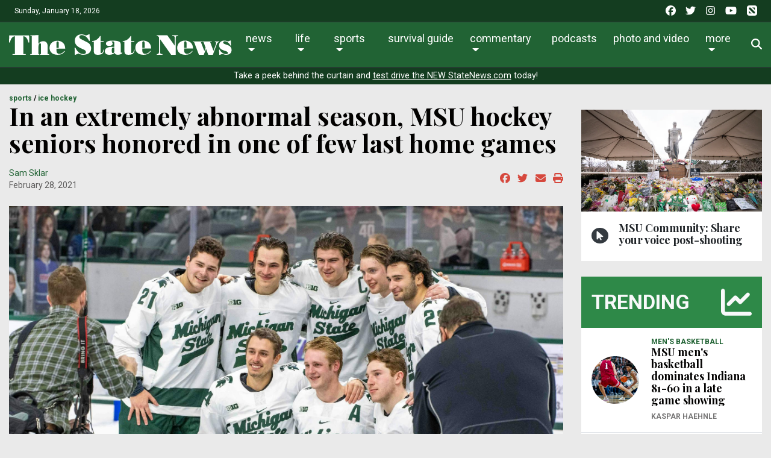

--- FILE ---
content_type: text/html; charset=UTF-8
request_url: https://statenews.com/article/2021/02/msu-hockey-seniors-honored-in-one-of-few-last-home-games?ct=content_open&cv=cbox_latest
body_size: 24511
content:
<!DOCTYPE html>
<html lang="en-us">
<!--
   _____ _   _                    _
  / ____| \ | |                  | |
 | (___ |  \| |_      _____  _ __| | _____
  \___ \| . ` \ \ /\ / / _ \| '__| |/ / __|
  ____) | |\  |\ V  V / (_) | |  |   <\__ \
 |_____/|_| \_| \_/\_/ \___/|_|  |_|\_\___/

SNworks - Solutions by The State News - http://getsnworks.com
-->
    <head>
        <meta charset="utf-8">
        <meta http-equiv="X-UA-Compatible" content="IE=edge">
        <meta name="viewport" content="width=device-width, initial-scale=1">
        
        

    
            
<!-- CEO:STD-META -->


            	
                                                                
    <title>In an extremely abnormal season, MSU hockey seniors honored in one of few last home games - The State News</title>
<style>#__ceo-debug-message{display: none;}#__ceo-debug-message-open,#__ceo-debug-message-close{font-size: 18px;color: #333;text-decoration: none;position: absolute;top: 0;left: 10px;}#__ceo-debug-message-close{padding-right: 10px;}#__ceo-debug-message #__ceo-debug-message-open{display: none;}#__ceo-debug-message div{display: inline-block;}#__ceo-debug-message.message-collapse{width: 50px;}#__ceo-debug-message.message-collapse div{display: none;}#__ceo-debug-message.message-collapse #__ceo-debug-message-close{display: none;}#__ceo-debug-message.message-collapse #__ceo-debug-message-open{display: inline !important;}.__ceo-poll label{display: block;}ul.__ceo-poll{padding: 0;}.__ceo-poll li{list-style-type: none;margin: 0;margin-bottom: 5px;}.__ceo-poll [name="verify"]{opacity: 0.001;}.__ceo-poll .__ceo-poll-result{max-width: 100%;border-radius: 3px;background: #fff;position: relative;padding: 2px 0;}.__ceo-poll span{z-index: 10;padding-left: 4px;}.__ceo-poll .__ceo-poll-fill{padding: 2px 4px;z-index: 5;top: 0;background: #4b9cd3;color: #fff;border-radius: 3px;position: absolute;overflow: hidden;}.__ceo-flex-container{display: flex;}.__ceo-flex-container .__ceo-flex-col{flex-grow: 1;}.__ceo-table{margin: 10px 0;}.__ceo-table td{border: 1px solid #333;padding: 0 10px;}.text-align-center{text-align: center;}.text-align-right{text-align: right;}.text-align-left{text-align: left;}.__ceo-text-right:empty{margin-bottom: 1em;}article:not(.arx-content) .btn{font-weight: 700;}article:not(.arx-content) .float-left.embedded-media{padding: 0px 15px 15px 0px;}article:not(.arx-content) .align-center{text-align: center;}article:not(.arx-content) .align-right{text-align: right;}article:not(.arx-content) .align-left{text-align: left;}article:not(.arx-content) table{background-color: #f1f1f1;border-radius: 3px;width: 100%;border-collapse: collapse;border-spacing: 0;margin-bottom: 1.5rem;caption-side: bottom;}article:not(.arx-content) table th{text-align: left;padding: 0.5rem;border-bottom: 1px solid #ccc;}article:not(.arx-content) table td{padding: 0.5rem;border-bottom: 1px solid #ccc;}article:not(.arx-content) figure:not(.embedded-media)> figcaption{font-size: 0.8rem;margin-top: 0.5rem;line-height: 1rem;}</style>

    <meta name="description" content="“It&#039;s been a great time here,&quot; Miller said after Friday’s game. &quot;Lots of memories on the ice and off the ice just with the bond and the friendships that I have created over these last four years.&quot;">

                <meta name="twitter:site" content="@@thesnews">     
        <meta property="og:url" content="https://statenews.com/article/2021/02/msu-hockey-seniors-honored-in-one-of-few-last-home-games?ct=content_open&amp;cv=cbox_latest">     <meta property="og:type" content="article">
    <meta property="og:site_name" content="The State News">
    <meta property="og:title" content="In an extremely abnormal season, MSU hockey seniors honored in one of few last home games - The State News">     <meta property="og:description" content="“It&#039;s been a great time here,&quot; Miller said after Friday’s game. &quot;Lots of memories on the ice and off the ice just with the bond and the friendships that I have created over these last four years.&quot;">             <meta name="twitter:card" content="summary_large_image">


    
                                
                    <meta property="og:image" content="https://snworksceo.imgix.net/tsn/a20917ef-5738-495f-8ffe-60386f0c7da0.sized-1000x1000.jpg?w=800&amp;dpr=2&amp;ar=16%3A9&amp;fit=crop&amp;crop=faces">          <meta property="og:image:width" content="800">         <meta property="og:image:height" content="600">     
    			<meta name="robots" content="noindex, nofollow, max-image-preview:large">
	
    <script type="application/ld+json">
          {
            "@context": "http://schema.org",
            "@type": "NewsArticle",
            "headline": "In an extremely abnormal season, MSU hockey seniors honored in one of few last home games",
            "url": "https://statenews.com/article/2021/02/msu-hockey-seniors-honored-in-one-of-few-last-home-games",
                            "thumbnailUrl": "https://snworksceo.imgix.net/tsn/a20917ef-5738-495f-8ffe-60386f0c7da0.sized-1000x1000.jpg?w=800",
                "image": "https://snworksceo.imgix.net/tsn/a20917ef-5738-495f-8ffe-60386f0c7da0.sized-1000x1000.jpg?w=800",
                        "dateCreated": "2021-02-28T15:51:36-05:00",
                        "articleSection": ["sports","ice-hockey"],
            "creator": ["Sam Sklar"],
            "author": ["Sam Sklar"],
            "keywords": ["sports","homepage","topstory","ice-hockey","rundown"]
          }
    </script>



        <!-- Favicons -->
        <link rel="apple-touch-icon" sizes="57x57" href="https://cdn.thesn.net/9fd31aa8618db07575ab99354d2c6585/dist/img/favicons/apple-touch-icon-57x57.png">
        <link rel="apple-touch-icon" sizes="60x60" href="https://cdn.thesn.net/9fd31aa8618db07575ab99354d2c6585/dist/img/favicons/apple-touch-icon-60x60.png">
        <link rel="apple-touch-icon" sizes="72x72" href="https://cdn.thesn.net/9fd31aa8618db07575ab99354d2c6585/dist/img/favicons/apple-touch-icon-72x72.png">
        <link rel="apple-touch-icon" sizes="76x76" href="https://cdn.thesn.net/9fd31aa8618db07575ab99354d2c6585/dist/img/favicons/apple-touch-icon-76x76.png">
        <link rel="apple-touch-icon" sizes="114x114" href="https://cdn.thesn.net/9fd31aa8618db07575ab99354d2c6585/dist/img/favicons/apple-touch-icon-114x114.png">
        <link rel="apple-touch-icon" sizes="120x120" href="https://cdn.thesn.net/9fd31aa8618db07575ab99354d2c6585/dist/img/favicons/apple-touch-icon-120x120.png">
        <link rel="apple-touch-icon" sizes="144x144" href="https://cdn.thesn.net/9fd31aa8618db07575ab99354d2c6585/dist/img/favicons/apple-touch-icon-144x144.png">
        <link rel="icon" type="image/png" href="https://cdn.thesn.net/9fd31aa8618db07575ab99354d2c6585/dist/img/favicons/favicon-32x32.png" sizes="32x32">
        <link rel="icon" type="image/png" href="https://cdn.thesn.net/9fd31aa8618db07575ab99354d2c6585/dist/img/favicons/favicon-96x96.png" sizes="96x96">
        <link rel="icon" type="image/png" href="https://cdn.thesn.net/9fd31aa8618db07575ab99354d2c6585/dist/img/favicons/favicon.png" sizes="16x16">
        <link rel="manifest" href="https://cdn.thesn.net/9fd31aa8618db07575ab99354d2c6585/dist/img/favicons/manifest.json">
        <link rel="shortcut icon" href="https://cdn.thesn.net/9fd31aa8618db07575ab99354d2c6585/dist/img/favicons/favicon.png">
        <meta name="apple-mobile-web-app-title" content="TheStateNews">
        <meta name="application-name" content="TheStateNews">
        <meta name="msapplication-TileColor" content="#ffffff">
        <meta name="msapplication-TileImage" content="https://cdn.thesn.net/9fd31aa8618db07575ab99354d2c6585/dist/img/favicons/mstile-144x144.png">
        <meta name="msapplication-config" content="https://cdn.thesn.net/9fd31aa8618db07575ab99354d2c6585/dist/img/favicons/browserconfig.xml">
        <meta name="theme-color" content="#ffffff">
        <meta name="msvalidate.01" content="5E287A72C7C8BE913C4F41AC0F5FAF90">

        
                    <link rev="canonical" type="text/html" href="https://statenews.com/article/2021/02/msu-hockey-seniors-honored-in-one-of-few-last-home-games">
    <link rel="alternate shorter" type="text/html" href="">
        <link href="https://fonts.googleapis.com/css?family=Lora:400,700|Playfair+Display:700|Roboto:300,400,700" rel="stylesheet">
        <link rel="stylesheet" href="https://stackpath.bootstrapcdn.com/bootstrap/4.1.3/css/bootstrap.min.css" integrity="sha384-MCw98/SFnGE8fJT3GXwEOngsV7Zt27NXFoaoApmYm81iuXoPkFOJwJ8ERdknLPMO" crossorigin="anonymous">
        <link rel="stylesheet" media="screen, projection, print" href="https://cdn.thesn.net/9fd31aa8618db07575ab99354d2c6585/dist/css/master.css">
        <link rel="stylesheet" media="print" href="https://cdn.thesn.net/9fd31aa8618db07575ab99354d2c6585/dist/css/print.css">
        <!-- <link href="https://vjs.zencdn.net/7.5.4/video-js.css" rel="stylesheet"> -->

                <script src="https://kit.fontawesome.com/e49e2e3de5.js" crossorigin="anonymous"></script>
        <script src="https://code.jquery.com/jquery-3.3.1.min.js" integrity="sha256-FgpCb/KJQlLNfOu91ta32o/NMZxltwRo8QtmkMRdAu8=" crossorigin="anonymous"></script>
        <script src="https://cdnjs.cloudflare.com/ajax/libs/popper.js/1.12.9/umd/popper.min.js" integrity="sha384-ApNbgh9B+Y1QKtv3Rn7W3mgPxhU9K/ScQsAP7hUibX39j7fakFPskvXusvfa0b4Q" crossorigin="anonymous"></script>
        <script src="https://maxcdn.bootstrapcdn.com/bootstrap/4.0.0/js/bootstrap.min.js" integrity="sha384-JZR6Spejh4U02d8jOt6vLEHfe/JQGiRRSQQxSfFWpi1MquVdAyjUar5+76PVCmYl" crossorigin="anonymous"></script>


        <script src="https://cdn.thesn.net/9fd31aa8618db07575ab99354d2c6585/dist/js/jquery.lazyload.min.js"></script>
        <script src="https://cdn.thesn.net/9fd31aa8618db07575ab99354d2c6585/dist/js/master.min.js"></script>
        <!-- <script src="https://vjs.zencdn.net/7.5.4/video.js"></script> -->
        <!-- Galleria -->
        <script src="https://cdn.thesn.net/9fd31aa8618db07575ab99354d2c6585/dist/galleria/galleria-1.4.2.min.js"></script>

            <script async src="https://securepubads.g.doubleclick.net/tag/js/gpt.js"></script>
    <script>
    window.googletag = window.googletag || {cmd: []};
    googletag.cmd.push(function() {

        var mapping_leaderboard = googletag.sizeMapping().
            addSize([980, 0], [[970, 90], [970, 250], [728, 90]]). // Desktop - super leaderboard
            addSize([730, 0], [728, 90]). // Tablet - leaderboard
            addSize([0, 0], [320, 50]). // Mobile
            build();

        var mapping_flexy_rect = googletag.sizeMapping().
            addSize([980, 0], [[300, 250], [728, 90]]). // Desktop - super leaderboard
            addSize([730, 0], [[300, 250], [728, 90]]). // Tablet - leaderboard
            addSize([0, 0], [[300, 250], [320, 50]]). // Mobile
            build();

        var mapping_leaderboard_sponsor = googletag.sizeMapping().
            addSize([1400, 0], [[970, 90], [728, 90]]). // Desktop - super leaderboard
            addSize([730, 0], [728, 90]). // Tablet - leaderboard
            addSize([0, 0], [320, 50]). // Mobile
            build();

        var mapping_leaderboard_no_billboard = googletag.sizeMapping().
            addSize([980, 0], [728, 90]). // Desktop - super leaderboard
            addSize([730, 0], [728, 90]). // Tablet - leaderboard
            addSize([0, 0], [320, 50]). // Mobile
            build();

        googletag.defineSlot('/285426675/TSN_2020_Rectangle_1', [300, 250], 'div-gpt-ad-1578328083793-0').addService(googletag.pubads());
        googletag.defineSlot('/285426675/TSN_2020_Rectangle_1', [300, 250], 'div-gpt-ad-1578328083793-1').addService(googletag.pubads());
        googletag.defineSlot('/285426675/TSN_2020_Rectangle_1', [300, 250], 'div-gpt-ad-1578328083793-2').addService(googletag.pubads());
        googletag.defineSlot('/285426675/TSN_2020_Rectangle_1', [300, 250], 'div-gpt-ad-1578328083793-3').addService(googletag.pubads());
        googletag.defineSlot('/285426675/TSN_2020_Rectangle_1', [300, 250], 'div-gpt-ad-1578328083793-4').addService(googletag.pubads());
        googletag.defineSlot('/285426675/TSN_2020_Flexy_Rectangle', [[320, 50], [728, 90], [300, 250]], 'div-gpt-ad-1603297221703-0').defineSizeMapping(mapping_flexy_rect).addService(googletag.pubads());
        googletag.defineSlot('/285426675/TSN_2020_Leaderboard', [[970, 250], [728, 90], [970, 90], [320, 50]], 'div-gpt-ad-1578328111754-0').defineSizeMapping(mapping_leaderboard).setTargeting('lbpos', ['ATF']).addService(googletag.pubads());
        googletag.defineSlot('/285426675/TSN_2020_Leaderboard', [[970, 250], [728, 90], [970, 90], [320, 50]], 'div-gpt-ad-1578328111754-1').defineSizeMapping(mapping_leaderboard).setTargeting('lbpos', ['BTF']).addService(googletag.pubads());
        googletag.defineSlot('/285426675/TSN_2020_Sponsored_Leaderboard', [[728, 90], [970, 90], [320, 50]], 'div-gpt-ad-1598029892043-0').defineSizeMapping(mapping_leaderboard_sponsor).addService(googletag.pubads());

        googletag.defineSlot('/285426675/TSN_2020_Halfpage', [[300, 600], [160, 600]], 'div-gpt-ad-1578328144355-0').addService(googletag.pubads());

        
        googletag.defineSlot('/285426675/EmpowerLocalSavingsUnit', [1, 1], 'div-gpt-ad-1755282621687-0').addService(googletag.pubads());
        googletag.defineSlot('/285426675/Empower_Local_2025', [1, 1], 'div-gpt-ad-1755283203143-0').addService(googletag.pubads());

        // legacy
        googletag.defineSlot('/285426675/TSN_Classified_Feature_130x150', [130, 150], 'div-gpt-ad-1578328845718-0').addService(googletag.pubads());
        googletag.defineSlot('/285426675/TSN_AdhesionsBanner_Mobile_320x50', [320, 50], 'div-gpt-ad-1578328921912-0').addService(googletag.pubads());
        googletag.defineSlot('/285426675/TSN_pop-up', [1, 1], 'div-gpt-ad-1578328967893-0').addService(googletag.pubads());

        googletag.defineSlot('/285426675/TSN_2020_Games_Sponsorship', [[728, 90], [980, 90], [320, 50]], 'div-gpt-ad-1587151384719-0').defineSizeMapping(mapping_leaderboard_no_billboard).addService(googletag.pubads());

        googletag.pubads().enableSingleRequest();
        googletag.pubads().collapseEmptyDivs();
        googletag.enableServices();
    });
</script>
        <!-- Flytedesk Digital -->
    <script type="text/javascript"> (function (w, d, s, p) { let f = d.getElementsByTagName(s)[0], j = d.createElement(s); j.id = 'flytedigital'; j.async = true; j.src = 'https://digital.flytedesk.com/js/head.js#' + p; f.parentNode.insertBefore(j, f); })(window, document, 'script', '8b8314ff-5fba-4d8d-a3ca-ac22812f7766'); </script>
    <!-- End Flytedesk Digital -->
    
    </head>
    <body class="article">
        <!-- Google Tag Manager -->
<noscript><iframe src="//www.googletagmanager.com/ns.html?id=GTM-K7VS6K" height="0" width="0" style="display:none;visibility:hidden"></iframe></noscript>
<script>(function(w,d,s,l,i){w[l]=w[l]||[];w[l].push({'gtm.start':
new Date().getTime(),event:'gtm.js'});var f=d.getElementsByTagName(s)[0],
j=d.createElement(s),dl=l!='dataLayer'?'&l='+l:'';j.async=true;j.src=
'//www.googletagmanager.com/gtm.js?id='+i+dl;f.parentNode.insertBefore(j,f);
})(window,document,'script','dataLayer','GTM-K7VS6K');</script>
<!-- End Google Tag Manager -->
    <div class="pre-header p-2 bg-primary dark text-white">
        <div class="container-fluid d-print-none">
            <div class="row align-items-center">
                <div class="col col-md-6 text-left">
                    <p class="p-0 m-0">Sunday, January 18, 2026</p>
                </div>
                <div class="col col-md-6 text-right">
                    <ul class="list-unstyled list-inline mb-0">
                        <li class="list-inline-item pl-md-1"><a href="https://www.facebook.com/thesnews" target="_blank" class="tracks-outbound text-white" data-ga-category="Social" data-ga-action="click" data-ga-label="facebook"><i class="fab fa-facebook"></i></a></li>
                        <li class="list-inline-item pl-md-1"><a href="https://www.twitter.com/thesnews" target="_blank" class="tracks-outbound text-white" data-ga-category="Social" data-ga-action="click" data-ga-label="twitter"><i class="fab fa-twitter"></i></a></li>
                        <li class="list-inline-item pl-md-1"><a href="https://www.instagram.com/statenews" target="_blank" class="tracks-outbound text-white" data-ga-category="Social" data-ga-action="click" data-ga-label="instagram"><i class="fab fa-instagram"></i></a></li>
                        <li class="list-inline-item pl-md-1"><a href="https://www.youtube.com/channel/UCdUOX9veiY1rRTIgnvsTsCQ" target="_blank" class="tracks-outbound text-white" data-ga-category="Social" data-ga-action="click" data-ga-label="youtube"><i class="fab fa-youtube"></i></a></li>
                        <li class="list-inline-item pl-md-1"><a href="https://apple.news/T65toSZdjRcCKR98rt3M8iw?subscribe=1" target="_blank" class="tracks-outbound text-white" data-ga-category="Social" data-ga-action="click" data-ga-label="youtube"><i class="fak fa-apple-news"></i></a></li>
                    </ul>
                </div>
            </div>
        </div>
    </div>


        
<div id="navbarNavMainContainer" class="align-items-center pt-2 bg-primary border-bottom border-top border-dark">
    <div class="container-fluid">
        <div class="row">
            <div class="col-12">
                <nav class="navbar navbar-expand-lg navbar-light mb-2">
                    <a class="navbar-brand mr-auto d-none d-md-inline-block" href="https://statenews.com/">
                        <svg width="370px" height="33.14332239px" viewbox="0 0 614 55" xmlns="http://www.w3.org/2000/svg">
<path d="M217.134 22.247C221.991 24.75 226.168 30.822 226.168 37.886C226.168 50.865 214.403 54.892 203.392 54.892C199.215 54.892 194.893 53.296 191.246 51.321L183.046 54.892H181.15L180.616 36.06H183.047C186.845 45.018 194.284 52.839 204.609 52.839C207.797 52.839 211.897 51.548 211.897 47.753C211.897 43.273 206.963 41.381 203.549 39.857L197.776 37.279C186.766 32.342 181.151 25.737 181.151 17.464C181.149 6.379 189.119 0 199.75 0C204.003 0 208.103 1.294 211.896 3.113L220.098 0H221.843L222.452 17.389H220.399C216.601 9.187 209.618 2.053 200.051 2.053C197.164 2.053 193.6 3.569 193.6 6.987C193.6 11.089 198.608 12.756 201.643 14.352L217.134 22.247Z" fill="#FFFFFF"></path>
<path d="M252.059 4.48102V17.84H260.638V19.666H252.059V46.465C252.059 48.129 251.909 50.331 254.186 50.331C258.055 50.331 259.576 44.104 259.957 41.149H261.629C260.866 51.777 254.717 54.89 244.925 54.89C235.74 54.89 233.46 52.306 233.46 42.436V19.667H228.979V17.841C238.395 17.841 245.836 12.22 250.62 4.48202H252.059V4.48102Z" fill="#FFFFFF"></path>
<path d="M289.947 23.457C289.947 20.047 289.11 18.832 285.614 18.832C284.248 18.832 282.579 18.986 282.579 19.667C282.579 20.651 285.391 21.561 285.391 24.981C285.391 30.216 279.313 31.051 275.29 31.051C271.571 31.051 266.939 29.531 266.939 25.052C266.939 21.715 268.835 16.782 285.843 16.782C289.638 16.782 295.863 17.311 299.509 18.221C304.523 19.364 307.708 21.559 307.708 27.252V47.6C307.708 48.434 308.011 49.422 308.995 49.422C310.441 49.422 311.202 48.361 312.112 47.447V50.106C309.225 53.442 304.522 54.889 300.268 54.889C295.938 54.889 292.522 53.904 290.551 49.652C286.75 53.825 281.21 54.889 275.821 54.889C270.05 54.889 263.974 52.381 263.974 45.627C263.974 40.612 266.631 35.451 277.264 34.012C280.604 33.55 282.805 33.4 286.221 33.4H289.945V23.457H289.947ZM289.947 35.229H287.212C282.505 35.229 283.112 40.616 283.112 44.106C283.112 46.314 282.958 50.411 285.993 50.411C290.173 50.411 289.947 45.631 289.947 42.821V35.229V35.229Z" fill="#FFFFFF"></path>
<path d="M336.406 4.48102V17.84H344.987V19.666H336.406V46.465C336.406 48.129 336.26 50.331 338.533 50.331C342.407 50.331 343.925 44.104 344.304 41.149H345.975C345.215 51.777 339.068 54.89 329.275 54.89C320.087 54.89 317.806 52.306 317.806 42.436V19.667H313.327V17.841C322.743 17.841 330.182 12.22 334.966 4.48202H336.406V4.48102Z" fill="#FFFFFF"></path>
<path d="M367.08 38.188V41.381C367.08 47.449 368.217 52.232 375.28 52.232C380.899 52.232 385.982 48.662 389.174 44.262L390.614 45.247C386.058 51.85 379.681 54.892 371.481 54.892C367.08 54.892 363.131 54.587 359.031 52.839C352.577 50.109 347.948 44.792 347.948 35.833C347.948 23.687 357.969 16.783 369.431 16.783C382.565 16.783 391.678 24.75 391.528 38.187H367.08V38.188ZM373.608 36.363V25.89C373.608 23.235 374.214 18.604 370.192 18.604C366.699 18.604 367.08 23.535 367.08 25.89V36.364H373.608V36.363Z" fill="#FFFFFF"></path>
<path d="M407.122 54.892V52.839H409.016C412.279 52.839 413.267 49.119 413.267 45.63V8.35099C411.824 6.45499 410.613 4.25399 408.258 4.25399H407.122V2.27899H435.969L456.542 30.443V8.12499C456.542 6.00299 454.187 4.32899 451.377 4.32899H449.862V2.27899H465.499V4.32899H463.227C459.273 4.32899 459.352 7.29399 459.352 13.518V54.891H446.6L415.923 12.683V45.63C415.923 49.119 416.683 52.839 420.324 52.839H422.756V54.892H407.122V54.892Z" fill="#FFFFFF"></path>
<path d="M482.433 38.188V41.376C482.433 47.449 483.569 52.23 490.627 52.23C496.249 52.23 501.334 48.666 504.523 44.259L505.968 45.251C501.41 51.853 495.033 54.892 486.833 54.892C482.432 54.892 478.482 54.587 474.383 52.842C467.929 50.105 463.297 44.789 463.297 35.837C463.297 23.687 473.318 16.779 484.783 16.779C497.917 16.779 507.027 24.747 506.879 38.187H482.433V38.188ZM488.956 36.367V25.886C488.956 23.235 489.57 18.607 485.55 18.607C482.054 18.607 482.433 23.531 482.433 25.886V36.367H488.956Z" fill="#FFFFFF"></path>
<path d="M506.043 18.982H531.021V20.807H528.592L538.158 44.791L541.577 35.912L535.96 20.807H532.615V18.982H558.434V20.807H554.18L563.211 44.261L569.819 27.104C571.789 21.943 569.969 20.883 568.685 20.883H567.237V18.982H578.852V20.807C574.454 20.807 573.086 24.669 571.789 28.092L561.537 54.891H548.94L542.713 38.871L536.566 54.891H523.276L509.84 20.807H506.042V18.982H506.043Z" fill="#FFFFFF"></path>
<path d="M580.144 40.998C582.795 47.375 590.772 53.065 597.753 53.065C600.036 53.065 602.994 52.689 602.994 49.802C602.994 46.086 596.924 45.098 590.848 42.895C584.775 40.691 578.705 37.427 578.705 29.077C578.705 21.259 585.532 16.779 592.826 16.779C596.237 16.779 598.668 17.464 603.375 19.058L609.299 16.779H610.968L611.424 29.761H609.676C607.093 23.991 601.024 18.606 594.415 18.606C591.986 18.606 589.936 19.361 589.936 22.17C589.936 24.899 594.492 26.115 596.464 26.801L604.589 29.761C609.828 31.656 613.165 36.286 613.165 42.062C613.165 46.008 611.573 50.031 608.308 52.307C604.966 54.586 600.946 54.891 597.071 54.891C593.885 54.891 590.699 53.295 587.508 52.459L581.284 54.891H579.231L578.705 40.997H580.144V40.998Z" fill="#FFFFFF"></path>
<path d="M16.28 4.92202C7.511 5.68002 4.062 14.685 2.336 22.029H0L0.36 2.87402H55.317L55.696 22.029H53.358C51.636 14.684 48.182 5.67902 39.406 4.92202V52.864H46.236V54.891H9.373V52.864H16.28V4.92202Z" fill="#FFFFFF"></path>
<path d="M80.838 53.114H83.46V54.891H58.618V53.114H62.752V4.68598H58.774V2.87398C66.123 2.87398 73.488 1.97698 80.837 1.76398V25.56C83.692 21.059 88.719 18.347 93.974 18.347C102.899 18.347 106.202 23.9 106.202 31.697V53.115H110.187V54.892H85.507V53.115H88.118V31.347C88.118 29.008 88.505 23.823 85.42 23.823C83.984 23.823 80.838 24.74 80.838 37.195V53.114V53.114Z" fill="#FFFFFF"></path>
<path d="M130.562 38.383V41.542C130.562 47.543 131.693 52.259 138.668 52.259C144.23 52.259 149.251 48.751 152.397 44.384L153.828 45.382C149.317 51.909 143.033 54.892 134.926 54.892C130.562 54.892 126.655 54.598 122.616 52.881C116.236 50.175 111.646 44.911 111.646 36.064C111.646 24.057 121.559 17.218 132.897 17.218C145.879 17.218 154.881 25.113 154.725 38.383H130.562V38.383ZM137.011 36.591V26.221C137.011 23.61 137.626 19.012 133.632 19.012C130.199 19.012 130.563 23.9 130.563 26.221V36.591H137.011Z" fill="#FFFFFF"></path>
</svg>

                    </a>
                    <a class="navbar-brand mx-auto d-block d-md-none" href="https://statenews.com/">
                        <svg width="290px" height="25.97719863px" viewbox="0 0 614 55" xmlns="http://www.w3.org/2000/svg">
<path d="M217.134 22.247C221.991 24.75 226.168 30.822 226.168 37.886C226.168 50.865 214.403 54.892 203.392 54.892C199.215 54.892 194.893 53.296 191.246 51.321L183.046 54.892H181.15L180.616 36.06H183.047C186.845 45.018 194.284 52.839 204.609 52.839C207.797 52.839 211.897 51.548 211.897 47.753C211.897 43.273 206.963 41.381 203.549 39.857L197.776 37.279C186.766 32.342 181.151 25.737 181.151 17.464C181.149 6.379 189.119 0 199.75 0C204.003 0 208.103 1.294 211.896 3.113L220.098 0H221.843L222.452 17.389H220.399C216.601 9.187 209.618 2.053 200.051 2.053C197.164 2.053 193.6 3.569 193.6 6.987C193.6 11.089 198.608 12.756 201.643 14.352L217.134 22.247Z" fill="#FFFFFF"></path>
<path d="M252.059 4.48102V17.84H260.638V19.666H252.059V46.465C252.059 48.129 251.909 50.331 254.186 50.331C258.055 50.331 259.576 44.104 259.957 41.149H261.629C260.866 51.777 254.717 54.89 244.925 54.89C235.74 54.89 233.46 52.306 233.46 42.436V19.667H228.979V17.841C238.395 17.841 245.836 12.22 250.62 4.48202H252.059V4.48102Z" fill="#FFFFFF"></path>
<path d="M289.947 23.457C289.947 20.047 289.11 18.832 285.614 18.832C284.248 18.832 282.579 18.986 282.579 19.667C282.579 20.651 285.391 21.561 285.391 24.981C285.391 30.216 279.313 31.051 275.29 31.051C271.571 31.051 266.939 29.531 266.939 25.052C266.939 21.715 268.835 16.782 285.843 16.782C289.638 16.782 295.863 17.311 299.509 18.221C304.523 19.364 307.708 21.559 307.708 27.252V47.6C307.708 48.434 308.011 49.422 308.995 49.422C310.441 49.422 311.202 48.361 312.112 47.447V50.106C309.225 53.442 304.522 54.889 300.268 54.889C295.938 54.889 292.522 53.904 290.551 49.652C286.75 53.825 281.21 54.889 275.821 54.889C270.05 54.889 263.974 52.381 263.974 45.627C263.974 40.612 266.631 35.451 277.264 34.012C280.604 33.55 282.805 33.4 286.221 33.4H289.945V23.457H289.947ZM289.947 35.229H287.212C282.505 35.229 283.112 40.616 283.112 44.106C283.112 46.314 282.958 50.411 285.993 50.411C290.173 50.411 289.947 45.631 289.947 42.821V35.229V35.229Z" fill="#FFFFFF"></path>
<path d="M336.406 4.48102V17.84H344.987V19.666H336.406V46.465C336.406 48.129 336.26 50.331 338.533 50.331C342.407 50.331 343.925 44.104 344.304 41.149H345.975C345.215 51.777 339.068 54.89 329.275 54.89C320.087 54.89 317.806 52.306 317.806 42.436V19.667H313.327V17.841C322.743 17.841 330.182 12.22 334.966 4.48202H336.406V4.48102Z" fill="#FFFFFF"></path>
<path d="M367.08 38.188V41.381C367.08 47.449 368.217 52.232 375.28 52.232C380.899 52.232 385.982 48.662 389.174 44.262L390.614 45.247C386.058 51.85 379.681 54.892 371.481 54.892C367.08 54.892 363.131 54.587 359.031 52.839C352.577 50.109 347.948 44.792 347.948 35.833C347.948 23.687 357.969 16.783 369.431 16.783C382.565 16.783 391.678 24.75 391.528 38.187H367.08V38.188ZM373.608 36.363V25.89C373.608 23.235 374.214 18.604 370.192 18.604C366.699 18.604 367.08 23.535 367.08 25.89V36.364H373.608V36.363Z" fill="#FFFFFF"></path>
<path d="M407.122 54.892V52.839H409.016C412.279 52.839 413.267 49.119 413.267 45.63V8.35099C411.824 6.45499 410.613 4.25399 408.258 4.25399H407.122V2.27899H435.969L456.542 30.443V8.12499C456.542 6.00299 454.187 4.32899 451.377 4.32899H449.862V2.27899H465.499V4.32899H463.227C459.273 4.32899 459.352 7.29399 459.352 13.518V54.891H446.6L415.923 12.683V45.63C415.923 49.119 416.683 52.839 420.324 52.839H422.756V54.892H407.122V54.892Z" fill="#FFFFFF"></path>
<path d="M482.433 38.188V41.376C482.433 47.449 483.569 52.23 490.627 52.23C496.249 52.23 501.334 48.666 504.523 44.259L505.968 45.251C501.41 51.853 495.033 54.892 486.833 54.892C482.432 54.892 478.482 54.587 474.383 52.842C467.929 50.105 463.297 44.789 463.297 35.837C463.297 23.687 473.318 16.779 484.783 16.779C497.917 16.779 507.027 24.747 506.879 38.187H482.433V38.188ZM488.956 36.367V25.886C488.956 23.235 489.57 18.607 485.55 18.607C482.054 18.607 482.433 23.531 482.433 25.886V36.367H488.956Z" fill="#FFFFFF"></path>
<path d="M506.043 18.982H531.021V20.807H528.592L538.158 44.791L541.577 35.912L535.96 20.807H532.615V18.982H558.434V20.807H554.18L563.211 44.261L569.819 27.104C571.789 21.943 569.969 20.883 568.685 20.883H567.237V18.982H578.852V20.807C574.454 20.807 573.086 24.669 571.789 28.092L561.537 54.891H548.94L542.713 38.871L536.566 54.891H523.276L509.84 20.807H506.042V18.982H506.043Z" fill="#FFFFFF"></path>
<path d="M580.144 40.998C582.795 47.375 590.772 53.065 597.753 53.065C600.036 53.065 602.994 52.689 602.994 49.802C602.994 46.086 596.924 45.098 590.848 42.895C584.775 40.691 578.705 37.427 578.705 29.077C578.705 21.259 585.532 16.779 592.826 16.779C596.237 16.779 598.668 17.464 603.375 19.058L609.299 16.779H610.968L611.424 29.761H609.676C607.093 23.991 601.024 18.606 594.415 18.606C591.986 18.606 589.936 19.361 589.936 22.17C589.936 24.899 594.492 26.115 596.464 26.801L604.589 29.761C609.828 31.656 613.165 36.286 613.165 42.062C613.165 46.008 611.573 50.031 608.308 52.307C604.966 54.586 600.946 54.891 597.071 54.891C593.885 54.891 590.699 53.295 587.508 52.459L581.284 54.891H579.231L578.705 40.997H580.144V40.998Z" fill="#FFFFFF"></path>
<path d="M16.28 4.92202C7.511 5.68002 4.062 14.685 2.336 22.029H0L0.36 2.87402H55.317L55.696 22.029H53.358C51.636 14.684 48.182 5.67902 39.406 4.92202V52.864H46.236V54.891H9.373V52.864H16.28V4.92202Z" fill="#FFFFFF"></path>
<path d="M80.838 53.114H83.46V54.891H58.618V53.114H62.752V4.68598H58.774V2.87398C66.123 2.87398 73.488 1.97698 80.837 1.76398V25.56C83.692 21.059 88.719 18.347 93.974 18.347C102.899 18.347 106.202 23.9 106.202 31.697V53.115H110.187V54.892H85.507V53.115H88.118V31.347C88.118 29.008 88.505 23.823 85.42 23.823C83.984 23.823 80.838 24.74 80.838 37.195V53.114V53.114Z" fill="#FFFFFF"></path>
<path d="M130.562 38.383V41.542C130.562 47.543 131.693 52.259 138.668 52.259C144.23 52.259 149.251 48.751 152.397 44.384L153.828 45.382C149.317 51.909 143.033 54.892 134.926 54.892C130.562 54.892 126.655 54.598 122.616 52.881C116.236 50.175 111.646 44.911 111.646 36.064C111.646 24.057 121.559 17.218 132.897 17.218C145.879 17.218 154.881 25.113 154.725 38.383H130.562V38.383ZM137.011 36.591V26.221C137.011 23.61 137.626 19.012 133.632 19.012C130.199 19.012 130.563 23.9 130.563 26.221V36.591H137.011Z" fill="#FFFFFF"></path>
</svg>

                    </a>
                    <div class="w-100" id="navbarNavMain">
                        <ul class="navbar-nav d-flex w-100 justify-content-center justify-content-md-end">
                            <li class="flex-fill d-none d-md-inline-block">&nbsp;</li>
                            <li class="nav-item active sr-only">
                                <a class="nav-link" href="#">Home</a>
                            </li>
                                                                                                <li class="nav-item">
                                        <a class="nav-link dropdown-toggle has-menu sends-events" data-ga-category="Navigation" data-ga-action="open" data-ga-label="News" href="https://statenews.com/section/news">News</a>
                                        <ul class="menu" style="display: none;">
                                                                                            <li><a class="d-inline-block py-2" href="https://statenews.com/section/news/michigan">Michigan</a></li>
                                                                                            <li><a class="d-inline-block py-2" href="https://statenews.com/section/news/msu">MSU</a></li>
                                                                                            <li><a class="d-inline-block py-2" href="https://statenews.com/section/news/business">Business</a></li>
                                                                                            <li><a class="d-inline-block py-2" href="https://statenews.com/section/news/environment">Environment</a></li>
                                                                                        <li><div class="spacer"></div></li>
                                            <li><a class="d-inline-block py-2" href="https://statenews.com/section/news">All News</a></li>
                                        </ul>
                                    </li>
                                                                                                                                <li class="nav-item">
                                        <a class="nav-link dropdown-toggle has-menu sends-events" data-ga-category="Navigation" data-ga-action="open" data-ga-label="Life" href="https://statenews.com/section/life">Life</a>
                                        <ul class="menu" style="display: none;">
                                                                                            <li><a class="d-inline-block py-2" href="https://statenews.com/section/life/community">Community</a></li>
                                                                                            <li><a class="d-inline-block py-2" href="https://statenews.com/section/life/students">Students</a></li>
                                                                                            <li><a class="d-inline-block py-2" href="https://statenews.com/section/life/events-entertainment">Events &amp; Entertainment</a></li>
                                                                                            <li><a class="d-inline-block py-2" href="https://statenews.com/section/life/social-justice">Social Justice</a></li>
                                                                                            <li><a class="d-inline-block py-2" href="https://statenews.com/section/life/health">Health</a></li>
                                                                                        <li><div class="spacer"></div></li>
                                            <li><a class="d-inline-block py-2" href="https://statenews.com/section/life">All Life</a></li>
                                        </ul>
                                    </li>
                                                                                                                                <li class="nav-item">
                                        <a class="nav-link dropdown-toggle has-menu sends-events" data-ga-category="Navigation" data-ga-action="open" data-ga-label="Sports" href="https://statenews.com/section/sports">Sports</a>
                                        <ul class="menu" style="display: none;">
                                                                                            <li><a class="d-inline-block py-2" href="https://statenews.com/section/sports/football">Football</a></li>
                                                                                            <li><a class="d-inline-block py-2" href="https://statenews.com/section/sports/basketball/mens">Men’s Basketball</a></li>
                                                                                            <li><a class="d-inline-block py-2" href="https://statenews.com/section/sports/basketball/womens">Women’s Basketball</a></li>
                                                                                            <li><a class="d-inline-block py-2" href="https://statenews.com/section/sports/volleyball">Volleyball</a></li>
                                                                                            <li><a class="d-inline-block py-2" href="https://statenews.com/section/sports/ice-hockey">Ice Hockey</a></li>
                                                                                            <li><a class="d-inline-block py-2" href="https://statenews.com/section/sports/soccer/mens">Men’s Soccer</a></li>
                                                                                            <li><a class="d-inline-block py-2" href="https://statenews.com/section/sports/soccer/womens">Women’s Soccer</a></li>
                                                                                            <li><a class="d-inline-block py-2" href="https://statenews.com/section/sports/baseball">Baseball</a></li>
                                                                                            <li><a class="d-inline-block py-2" href="https://statenews.com/section/sports/softball">Softball</a></li>
                                                                                        <li><div class="spacer"></div></li>
                                            <li><a class="d-inline-block py-2" href="https://statenews.com/section/sports">All Sports</a></li>
                                        </ul>
                                    </li>
                                                                                                                                <li class="nav-item">
                                        <a class="nav-link" href="https://statenews.com/page/survival-guide">Survival&nbsp;Guide</a>
                                    </li>
                                                                                                                                <li class="nav-item">
                                        <a class="nav-link dropdown-toggle has-menu sends-events" data-ga-category="Navigation" data-ga-action="open" data-ga-label="Commentary" href="https://statenews.com/section/commentary">Commentary</a>
                                        <ul class="menu" style="display: none;">
                                                                                            <li><a class="d-inline-block py-2" href="https://statenews.com/section/letters-to-the-editor">Letters to the Editor</a></li>
                                                                                            <li><a class="d-inline-block py-2" href="https://statenews.com/section/guest-commentary">Guest Commentary</a></li>
                                                                                            <li><a class="d-inline-block py-2" href="https://statenews.com/page/letters-to-the-editor-submissions">Letters Submissions</a></li>
                                                                                            <li><a class="d-inline-block py-2" href="https://statenews.com/page/guest-commentary-submissions">Commentary Submissions</a></li>
                                                                                        <li><div class="spacer"></div></li>
                                            <li><a class="d-inline-block py-2" href="https://statenews.com/section/commentary">All Commentary</a></li>
                                        </ul>
                                    </li>
                                                                                                                                <li class="nav-item">
                                        <a class="nav-link" href="https://statenews.com/section/podcasts">Podcasts</a>
                                    </li>
                                                                                                                                <li class="nav-item">
                                        <a class="nav-link" href="https://statenews.com/multimedia">Photo&nbsp;and&nbsp;Video</a>
                                    </li>
                                                                                                                                <li class="nav-item">
                                        <a class="nav-link dropdown-toggle has-menu sends-events" data-ga-category="Navigation" data-ga-action="open" data-ga-label="More" href="https://statenews.com/#">More</a>
                                        <ul class="menu" style="display: none;">
                                                                                            <li><a class="d-inline-block py-2" href="https://statenews.com/page/contact">Contact</a></li>
                                                                                            <li><a class="d-inline-block py-2" href="https://statenews.com/classifieds">classifieds</a></li>
                                                                                            <li><a class="d-inline-block py-2" href="https://statenews.com/page/religious">Religious Directory</a></li>
                                                                                            <li><a class="d-inline-block py-2" href="https://statenews.com/obituaries">Obituaries</a></li>
                                                                                        <li><div class="spacer"></div></li>
                                            <li><a class="d-inline-block py-2" href="https://statenews.com/#">All More</a></li>
                                        </ul>
                                    </li>
                                                                                                                    <li class="nav-item">
                                <a class="nav-link btn btn-donate" href="https://app.donorview.com/ZKmR9" target="_blank">Donate</a>
                            </li>
                            <li class="nav-item dropdown" style="display:none">
                                <a class="nav-link dropdown-toggle" href="#" id="navbarDropdownMenuLink" role="button" data-toggle="dropdown" aria-haspopup="true" aria-expanded="false">
                                    More
                                </a>
                                <div class="dropdown-menu" aria-labelledby="navbarDropdownMenuLink">
                                </div>
                            </li>
                            <li class="nav-item boundary align-self-center">
                                <a href="https://statenews.com/search?a=1" class="search-link"><i class="fas fa-search"></i></a>
                                <form id="nav-search-form" method="get" action="https://statenews.com/search" style="display: none;">
                                    <div class="input-group">
                                        <input type="hidden" name="a" value="1">
                                        <input type="hidden" name="o" value="date">
                                        <input type="text" name="s" class="form-control" placeholder="Search The State News">
                                        <div class="input-group-append">
                                            <input type="submit" value="Search" class="btn btn-primary bg-primary">
                                        </div>
                                    </div>
                                </form>
                            </li>
                        </ul>
                    </div>
                </nav>
            </div>
        </div>
    </div>
</div>
        <div class="bg-primary dark py-1">
            <div class="container-fluid">
                <div class="row">
                    <div class="col-12 text-center text-white" style="font-size:0.85rem;">
                        Take a peek behind the curtain and <a href="https://new.statenews.com?setver=1" class="text-white" style="text-decoration:underline;">test drive the NEW StateNews.com</a> today!
                    </div>
                </div>
            </div>
        </div>

        <div class="container">
            <div class="row ad-row">
                <div class="col-12">
                                            <!-- START gryphon/ads/leaderboard-top.tpl -->
    <div class="ad leaderboard">
                    <!-- /285426675/TSN_2020_Leaderboard -->
            <div id="div-gpt-ad-1578328111754-0">
              <script>
                googletag.cmd.push(function() { googletag.display('div-gpt-ad-1578328111754-0'); });
              </script>
            </div>
            </div>
<!-- END gryphon/ads/leaderboard-top.tpl -->
                                    </div>
            </div>
        </div>

                <!-- START gryphon/article/main.tpl -->





    


<div class="container-fluid">
    <div class="row">
        <div class="col">
            <article class="full-article">
                
                <div class="kicker"><span class="kicker"><a href="https://statenews.com/section/sports">SPORTS</a>
                            /
                <a href="https://statenews.com/section/sports/ice-hockey">ICE HOCKEY</a></span></div>

                <h1>In an extremely abnormal season, MSU hockey seniors honored in one of few last home games</h1>
                
                                    <div class="d-flex flex-row mt-3 mb-0 mb-md-4 align-items-center">
                        <div class="author-name d-flex align-items-center">
                                    
    
                            
            <div class="d-flex flex-column">
                <div class="d-flex flex-row flex-wrap">
                    <a href="https://statenews.com/staff/sam_sklar">Sam Sklar</a>
                                                        </div>
                            <span>
                    February 28, 2021
                </span>
            
            </div>

    
                        </div>
                        <div class="text-right d-print-none flex-grow-1">
                            <ul class="social-links list-unsyled list-inline mb-0">
                                <li class="list-inline-item"><a href="http://www.facebook.com/sharer.php?u=https://statenews.com/article/2021/02/msu-hockey-seniors-honored-in-one-of-few-last-home-games" target="_blank" class="sends-events" data-ga-category="Share" data-ga-action="click" data-ga-label="facebook" data-ga-value="CURL"><i class="fab fa-facebook"></i></a></li>
                                <li class="list-inline-item"><a href="http://twitter.com/intent/tweet?url=https://statenews.com/article/2021/02/msu-hockey-seniors-honored-in-one-of-few-last-home-games&amp;text=In an extremely abnormal season, MSU hockey seniors honored in one of few last home games" target="_blank" class="sends-events" data-ga-category="Share" data-ga-action="click" data-ga-label="twitter" data-ga-value="CURL"><i class="fab fa-twitter"></i></a></li>
                                                                <li class="list-inline-item"><a href="mailto:?subject=In%20an%20extremely%20abnormal%20season%2C%20MSU%20hockey%20seniors%20honored%20in%20one%20of%20few%20last%20home%20games%20|%20The%20CState%20News&amp;message=Check%20out%20this%20article%20from%20The%20State%20News%3A%20https%3A%2F%2Fstatenews.com%2Farticle%2F2021%2F02%2Fmsu-hockey-seniors-honored-in-one-of-few-last-home-games" class="sends-events" data-ga-category="Share" data-ga-action="click" data-ga-label="email" data-ga-value="CURL"><i class="fa fa-envelope"></i></a></li>
                                <li class="list-inline-item"><a href="#" onclick="window.print()" class="sends-events" data-ga-category="Share" data-ga-action="click" data-ga-label="facebook" data-ga-value="CURL"><i class="fas fa-print"></i></a></li>
                            </ul>
                        </div>
                    </div>
                
                                    <figure class="dom-art-container my-4">
                                                    <img src="https://snworksceo.imgix.net/tsn/a20917ef-5738-495f-8ffe-60386f0c7da0.sized-1000x1000.jpg" alt="Michigan&#x20;State&#x20;hockey&#x20;seniors&#x20;pose&#x20;for&#x20;a&#x20;photo&#x20;on&#x20;senior&#x20;night&#x20;after&#x20;their&#x20;loss&#x20;to&#x20;Notre&#x20;Dame.&#x20;The&#x20;Fighting&#x20;Irish&#x20;shutout&#x20;the&#x20;Spartans&#x20;2-0&#x20;on&#x20;Feb.&#x20;27,&#x20;2021." class="w-100">
                                                                            <figcaption class="photo-caption bg-light mt-0 p-2 border">
                                Michigan State hockey seniors pose for a photo on senior night after their loss to Notre Dame. The Fighting Irish shutout the Spartans 2-0 on Feb. 27, 2021.                                                                                                                    <aside class="font-weight-bold d-block text-right">
                                                &mdash; Photo by
                                                <a href="https://statenews.com/staff/lauren_demay">Lauren DeMay</a>
                                                                                                | The State News
                                            </aside>
                                                            </figcaption>
                                            </figure>
                                <div class="arx-content article-content mb-4">
                                            <p>Going back to the beginning of the school year, there were many uncertainties about what the college hockey season would look like. </p>
<p>At the time, Big Ten football was not being played while other conferences such as the Southeastern Conference were playing. There was a serious threat that there would be no Big Ten sports played at all in the 2020-21 school year. </p>

                                        </div>
                <div class="mt-3 mb-5">
                    <!-- START gryphon/ads/leaderboard-top.tpl -->
    <div class="ad leaderboard">
                    <!-- /285426675/TSN_2020_Sponsored_Leaderboard -->
            <div id="div-gpt-ad-1598029892043-0">
            <script>
                googletag.cmd.push(function() { googletag.display('div-gpt-ad-1598029892043-0'); });
            </script>
            </div>
            </div>
<!-- END gryphon/ads/leaderboard-top.tpl -->
                </div>
                <div class="article-content">

                        <p>But after watching other conferences play, the Big Ten figured out they could make a COVID-19 season work. With reliable and daily testing, well-thought-out safety protocols, as well as some levels of discipline from players, coaches and staff, Big Ten athletics were suddenly back on the map. </p>
<p>There have been bumps in the road, but with the Big Ten hockey season nearing its end, the jigsaw puzzle of a season unlike any other looks close to being a complete success. </p>
<p>A season was wanted by everyone – both players, coaches and fans. But for this year’s seniors, being able to have that last year to take everything in that comes with college hockey was absolutely necessary. </p>
<p>Last season did not end the way the Spartans would have hoped after a first-round exit in the Big Ten Tournament, but in a way, there were almost some good aspects of it, at least for last year’s seniors. They had the opportunity to take it all in, their last game ever of college hockey. Some players on other teams did not get that chance when the conference tournament was canceled in the semi-final round on March 14 </p>
<p>This year MSU hockey’s seven seniors, <a href="https://msuspartans.com/sports/mens-ice-hockey/roster/mitchell-lewandowski/10766" target="">Mitchell Lewandowski</a>, <a href="https://msuspartans.com/sports/mens-ice-hockey/roster/tommy-apap/10757" target="">Tommy Apap</a>, <a href="https://msuspartans.com/sports/mens-ice-hockey/roster/tommy-miller/10768" target="">Tommy Miller</a>, <a href="https://msuspartans.com/sports/mens-ice-hockey/roster/gianluca-esteves/10760" target="">Gianluca Esteves</a>, <a href="https://msuspartans.com/sports/mens-ice-hockey/roster/jake-smith/10771" target="">Jake Smith</a>, <a href="https://msuspartans.com/sports/mens-ice-hockey/roster/austin-kamer/10763" target="">Austin Kamer</a> and <a href="https://msuspartans.com/sports/mens-ice-hockey/roster/brody-stevens/10772" target="">Brody Stevens</a>, along with graduate student <a href="https://msuspartans.com/sports/mens-ice-hockey/roster/charlie-combs/10777" target="">Charlie Combs</a>, were honored Saturday night following a 2-0 loss to Notre Dame, in a way never done before with pandemic based precautions.</p>
<p>Athletes took pictures with their family members through the glass, there was no large group photo, they still kissed the Spartan logo on center ice, just at a socially distant length from each other. The ceremony itself was scheduled for Saturday despite there still being three more scheduled home games, just in case those three were to be canceled. </p>

                        <div class="my-4">
                            <!-- START gryphon/ads/rectangle-4.tpl -->
    <div class="ad">
                  <!-- /285426675/Empower_Local_2025 -->
          <div id="div-gpt-ad-1755283203143-0">
            <script>
              googletag.cmd.push(function() { googletag.display('div-gpt-ad-1755283203143-0'); });
            </script>
          </div>
            </div>
<!-- END gryphon/ads/rectangle-4.tpl -->
                        </div>

                                                                            <p>Perhaps the most touching moment though came when Esteves’ name was announced. The Winnipeg, Manitoba native did not have any family members in attendance, so that was when the Spartan family stepped in. With nobody to take a picture with, fellow Spartan moms rushed down to the first row of seats to take a picture with Esteves. </p>
<p>Random, spontaneous acts like that go to show how hockey is so much more than a game. It is a community, a friendship, a family. It is a do anything for each other mentality. </p>
<p>“It&#x27;s been a great time here,&quot; Miller said after Friday’s game. &quot;Lots of memories on the ice and off the ice just with the bond and the friendships that I have created over these last four years. I have seen and played with a lot of guys, and I still keep in touch with a lot of them and I will keep in touch with all of them, especially the guys in my class. It&#x27;s the friendships that will last a lifetime. It&#x27;s hard to say that you might not be playing in the green and white. I&#x27;m grateful every game that I get to put on that jersey, and like I said it&#x27;s just about those friendships and those memories that you have here which makes it so important to your heart.”</p>
<p>For head coach Danton Cole, this class is extra special compared to those he has sent off previously. He did not recruit these seniors, but because they too were in their first year at Michigan State when Cole took over as head coach in 2017, they have a special place in Cole’s heart. </p>
                        <div class="my-4">
                            <!-- START gryphon/ads/rectangle-4.tpl -->
    <div class="ad">
                    <!-- /285426675/TSN_2020_Rectangle_1 -->
            <!-- /285426675/TSN_2020_Flexy_Rectangle -->
            <div id="div-gpt-ad-1603297221703-0">
            <script>
                googletag.cmd.push(function() { googletag.display('div-gpt-ad-1603297221703-0'); });
            </script>
            </div>
            </div>
<!-- END gryphon/ads/rectangle-4.tpl -->
                        </div>
                        
                        <figure class="embedded-media embedded-image mb-3" style="max-width:100%;    ">
    <img src="https://snworksceo.imgix.net/tsn/e227c84f-9fab-4320-b52b-2226e627dd77.sized-1000x1000.jpg" alt="hockey-vs-nd-2-27-demay-19" class="img-responsive" />    <aside class="photo bg-white border">
                    <figcaption class="photo-caption p-2">
                Seniors (from left to right) Combs, Lewandowski, Apap, Miller, Stevens, Smith, Kamer, and Esteves watch a senior night video dedicated to them from the bench after their loss to Notre Dame. The Fighting Irish shutout the Spartans 2-0 on Feb. 27, 2021.                                                                    <aside class="font-weight-bold d-block text-right">
                                &mdash; Photo by
                                <a href="https://statenews.com/staff/lauren_demay">Lauren DeMay</a>
                                                                | The State News
                            </aside>
                            </figcaption>
            </aside>
</figure>
<p>“These guys bought in as a freshman class,&quot; Cole said. &quot;They worked extremely hard. They are very close. ... I told them after the game, ‘Hey, we got some more games to play this year regardless where that ends up.’ What they&#x27;ve left here is a pretty good legacy and they&#x27;ve taught the young guys, those three classes behind them, those guys are representative of what they are and it&#x27;s up to them to carry it on. I know talking to coach Mason a long time ago, when you get things like that where everybody understands what it means to be a Spartan in how you behave and how you act and how hard you work and how you sacrifice for each other, then you go from just having a hockey team at a university to having a program.”</p>

                                                    <div class="my-4 py-2 d-print-none">
                                <div class="row d-flex flex-row bg-white pt-3 pr-3 pl-3 pb-0">
                                    <h3 class="mb-0">READ MORE</h3>
                                </div>
                                <div class="row d-block d-md-flex flex-row bg-white pt-3 pb-3">
                                                                            <div class="col-12 col-md-4 d-block d-md-flex flex-column mt-2 mt-md-0 pl-3 pr-3 pr-md-0">
                                                    
    
    
                        
        
                
    <article class="art-above bg-white d-flex flex-column flex-fill border">
        
            
                        <div class="p-3 d-flex flex-column flex-fill">
                                   <span class="d-none d-md-inline"><span class="kicker"><a href="https://statenews.com/section/sports/ice-hockey">ICE HOCKEY</a></span></span>
                
                <div class="d-flex align-items-center">
                                        <h3 class="headline "><a href="https://statenews.com/article/2021/02/derriders-first-two-seasons-were-unique-but-he-is-finally-showing-his-potential?ct=content_open&amp;cv=cbox_featured">Drew DeRidder showed up when someone didn&#039;t, now he&#039;s a starting goalie for MSU Hockey</a></h3>
                </div>


                    <span class="byline mb-0 mt-auto">
                                                        
    
                            
            <div class="d-flex flex-column">
                <div class="d-flex flex-row flex-wrap">
                    <a href="https://statenews.com/staff/sam_sklar">Sam Sklar</a>
                                                        </div>
            
            </div>

    
                                                                        </span>

                            </div>


        
    </article>

                                        </div>
                                                                            <div class="col-12 col-md-4 d-block d-md-flex flex-column mt-2 mt-md-0 pl-3 pr-3 pr-md-0">
                                                    
    
    
                        
        
                
    <article class="art-above bg-white d-flex flex-column flex-fill border">
        
            
                        <div class="p-3 d-flex flex-column flex-fill">
                                   <span class="d-none d-md-inline"><span class="kicker"><a href="https://statenews.com/section/sports/ice-hockey">ICE HOCKEY</a></span></span>
                
                <div class="d-flex align-items-center">
                                        <h3 class="headline "><a href="https://statenews.com/article/2021/01/three-takeways-from-msu-split-series-with-michigan?ct=content_open&amp;cv=cbox_featured">3 takeaways from MSU hockey&#039;s series split vs. Michigan</a></h3>
                </div>


                    <span class="byline mb-0 mt-auto">
                                                        
    
                            
            <div class="d-flex flex-column">
                <div class="d-flex flex-row flex-wrap">
                    <a href="https://statenews.com/staff/sam_sklar">Sam Sklar</a>
                                                        </div>
            
            </div>

    
                                                                        </span>

                            </div>


        
    </article>

                                        </div>
                                                                            <div class="col-12 col-md-4 d-block d-md-flex flex-column mt-2 mt-md-0 pl-3 pr-3 pr-md-3">
                                                    
    
    
                        
        
                
    <article class="art-above bg-white d-flex flex-column flex-fill border">
        
            
                        <div class="p-3 d-flex flex-column flex-fill">
                                   <span class="d-none d-md-inline"><span class="kicker"><a href="https://statenews.com/section/sports/ice-hockey">ICE HOCKEY</a></span></span>
                
                <div class="d-flex align-items-center">
                                        <h3 class="headline "><a href="https://statenews.com/article/2019/12/msu-vs-wisconsin?ct=content_open&amp;cv=cbox_featured">Michigan State hockey takes down No. 19 Wisconsin behind Lethemon&#039;s 41-save shutout</a></h3>
                </div>


                    <span class="byline mb-0 mt-auto">
                                                        
    
                            
            <div class="d-flex flex-column">
                <div class="d-flex flex-row flex-wrap">
                    <a href="https://statenews.com/staff/brendan_gumbel">Brendan Gumbel</a>
                                                        </div>
            
            </div>

    
                                                                        </span>

                            </div>


        
    </article>

                                        </div>
                                                                    </div>
                            </div>
                        
                        <p>Apap may not have had much of a choice as to where he was playing college hockey because of his dad, but the gratefulness is still there. </p>
<p>“Being a Spartan has been everything to me,&quot; Apap said after the ceremony. &quot;My dad went here and all of his family. I grew up a Spartan, just because he almost brainwashed me into it, and I am so glad he did honestly. It has been an unbelievable experience since I have been here from the first day we got on campus until now.”</p>
<p>And for guys like Esteves, Smith, Stevens and Kamer they may not have lit up the score sheet in their Spartan tenure, but their impact whether it was on the ice or off the ice is still there. They may not be a Lewandowski, who is one point away from reaching 100 career points, but their legacies are equally important to the program. </p>
<p>Even for Combs, who has played just one season in East Lansing after transferring to MSU from Bemidji State before the season started, has made his mark as a goal scorer as well as a scrappy, physical player standing at just five-foot-six. </p>
<figure class="embedded-media embedded-image mb-3" style="max-width:100%;    ">
    <img src="https://snworksceo.imgix.net/tsn/e9d6b91d-2e5c-4ea8-ade3-03d6a51833d9.sized-1000x1000.jpg" alt="hockey-vs-nd-2-27-demay-20" class="img-responsive" />    <aside class="photo bg-white border">
                    <figcaption class="photo-caption p-2">
                Senior Mitchell Lewandowski (9) stares with teary eyes into the stands where his parents are after hugging all his teammates. The Fighting Irish shutout the Spartans 2-0 on Feb. 27, 2021.                                                                    <aside class="font-weight-bold d-block text-right">
                                &mdash; Photo by
                                <a href="https://statenews.com/staff/lauren_demay">Lauren DeMay</a>
                                                                | The State News
                            </aside>
                            </figcaption>
            </aside>
</figure>
<p>In terms of simply winning games, this senior class may wish it would have gone a little bit better after what will now be four straight-losing seasons. The season is not yet over though, and they one last chance to leave another positive mark on the program. </p>

                        <div class="my-4 py-2 d-print-none">
                            <div class="row bg-white pt-3 pb-3 px-3">
                                <div class="col-12 col-md-8">
                                    <p class="mb-4 mb-md-0 ">
                                        <strong class="d-block">Support student media!</strong>
                                        Please consider donating to The State News and help fund the future of journalism.
                                    </p>
                                </div>
                                <div class="col-12 col-md-4">
                                    <a href="https://app.donorview.com/ZKmR9" class="mt-md-4 btn btn-primary btn-lg btn-block">Donate</a>
                                </div>
                            </div>
                        </div>
                        
                                                    <p class="d-none d-md-block">
                                
<script type="text/javascript">
    function myAdDoneFunction(spotx_ad_found) { if(spotx_ad_found) {} else {}};

    function mobileAndTabletcheck() {
        var check = false;
        (function(a){if(/(android|bb\d+|meego).+mobile|avantgo|bada\/|blackberry|blazer|compal|elaine|fennec|hiptop|iemobile|ip(hone|od)|iris|kindle|lge |maemo|midp|mmp|mobile.+firefox|netfront|opera m(ob|in)i|palm( os)?|phone|p(ixi|re)\/|plucker|pocket|psp|series(4|6)0|symbian|treo|up\.(browser|link)|vodafone|wap|windows ce|xda|xiino|android|ipad|playbook|silk/i.test(a)||/1207|6310|6590|3gso|4thp|50[1 6]i|770s|802s|a wa|abac|ac(er|oo|s\ )|ai(ko|rn)|al(av|ca|co)|amoi|an(ex|ny|yw)|aptu|ar(ch|go)|as(te|us)|attw|au(di|\ m|r |s )|avan|be(ck|ll|nq)|bi(lb|rd)|bl(ac|az)|br(e|v)w|bumb|bw\ (n|u)|c55\/|capi|ccwa|cdm\ |cell|chtm|cldc|cmd\ |co(mp|nd)|craw|da(it|ll|ng)|dbte|dc\ s|devi|dica|dmob|do(c|p)o|ds(12|\ d)|el(49|ai)|em(l2|ul)|er(ic|k0)|esl8|ez([4 7]0|os|wa|ze)|fetc|fly(\ |_)|g1 u|g560|gene|gf\ 5|g\ mo|go(\.w|od)|gr(ad|un)|haie|hcit|hd\ (m|p|t)|hei\ |hi(pt|ta)|hp( i|ip)|hs\ c|ht(c(\ | |_|a|g|p|s|t)|tp)|hu(aw|tc)|i\ (20|go|ma)|i230|iac( |\ |\/)|ibro|idea|ig01|ikom|im1k|inno|ipaq|iris|ja(t|v)a|jbro|jemu|jigs|kddi|keji|kgt( |\/)|klon|kpt |kwc\ |kyo(c|k)|le(no|xi)|lg( g|\/(k|l|u)|50|54|\ [a w])|libw|lynx|m1\ w|m3ga|m50\/|ma(te|ui|xo)|mc(01|21|ca)|m\ cr|me(rc|ri)|mi(o8|oa|ts)|mmef|mo(01|02|bi|de|do|t(\ | |o|v)|zz)|mt(50|p1|v )|mwbp|mywa|n10[0 2]|n20[2 3]|n30(0|2)|n50(0|2|5)|n7(0(0|1)|10)|ne((c|m)\ |on|tf|wf|wg|wt)|nok(6|i)|nzph|o2im|op(ti|wv)|oran|owg1|p800|pan(a|d|t)|pdxg|pg(13|\ ([1 8]|c))|phil|pire|pl(ay|uc)|pn\ 2|po(ck|rt|se)|prox|psio|pt\ g|qa\ a|qc(07|12|21|32|60|\ [2 7]|i\ )|qtek|r380|r600|raks|rim9|ro(ve|zo)|s55\/|sa(ge|ma|mm|ms|ny|va)|sc(01|h\ |oo|p\ )|sdk\/|se(c(\ |0|1)|47|mc|nd|ri)|sgh\ |shar|sie(\ |m)|sk\ 0|sl(45|id)|sm(al|ar|b3|it|t5)|so(ft|ny)|sp(01|h\ |v\ |v )|sy(01|mb)|t2(18|50)|t6(00|10|18)|ta(gt|lk)|tcl\ |tdg\ |tel(i|m)|tim\ |t\ mo|to(pl|sh)|ts(70|m\ |m3|m5)|tx\ 9|up(\.b|g1|si)|utst|v400|v750|veri|vi(rg|te)|vk(40|5[0 3]|\ v)|vm40|voda|vulc|vx(52|53|60|61|70|80|81|83|85|98)|w3c(\ | )|webc|whit|wi(g |nc|nw)|wmlb|wonu|x700|yas\ |your|zeto|zte\ /i.test(a.substr(0,4)))check = true})(navigator.userAgent||navigator.vendor||window.opera);
        return check;
    }
    var bMobile = mobileAndTabletcheck(),
        aScriptAttributes = [
            'type="text/javascript" src="http://js.spotx.tv/easi/v1/85394.js" data-spotx_ad_done_function="myAdDoneFunction" data-spotx_ad_unit="incontent" data-spotx_autoplay="1" data-spotx_ad_volume="0" data-spotx_loop="0" data-spotx_collapse="1" data-spotx_unmute_on_mouse="1"'
        ];
    if (bMobile)
    {
        aScriptAttributes.push('data-spotx_content_width="300"');
        aScriptAttributes.push('data-spotx_content_height="250"');
        aScriptAttributes.push('data-spotx_channel_id="186661"');
    }
    else
    {
        aScriptAttributes.push('data-spotx_content_width="608"');
        aScriptAttributes.push('data-spotx_content_height="342"');
        aScriptAttributes.push('data-spotx_unmute_on_mouse="1"');
        aScriptAttributes.push('data-spotx_channel_id="186765"');
    }
    document.write('<scr' + 'ipt ' + aScriptAttributes.join(" ") + '><\/scr' + 'ipt>');
</script>                            </p>
                        
                        <p>“We have had our ups and we have had our downs for sure,&quot; Apap said. &quot;We are struggling to score and to win games, but our season is not over. It was senior night, but we are not done. We are not quitting on the season. I love our group of guys, and I have loved our group of guys all four years, so I gotta say I am pretty lucky to be a Spartan.”</p>
                    
                            <div class="mb-4">
<!-- /285426675/EmpowerLocalSavingsUnit -->
<div id="div-gpt-ad-1755282621687-0">
  <script>
    googletag.cmd.push(function() { googletag.display('div-gpt-ad-1755282621687-0'); });
  </script>
</div>
</div>
                            
                            <div class="my-4 py-2 d-print-none">
                                <div class="row d-flex flex-row bg-white pt-3 px-3 pb-0">
                                    <h3 class="mb-0">Discussion</h3>
                                </div>
                                <div class="row bg-white pt-3 pb-3 px-3">
                                    <div class="d-flex flex-row">
                                        <div class="pl-0 flex-grow-1">
                                            <p>Share and discuss <em>&ldquo;In an extremely abnormal season, MSU hockey seniors honored in one of few last home games&rdquo;</em> on social media.</p>
                                        </div>
                                        <div class="pl-2 pl-md-3">
                                            <p class="text-right">
                                                <a href="http://www.facebook.com/sharer.php?u=https://statenews.com/article/2021/02/msu-hockey-seniors-honored-in-one-of-few-last-home-games" target="_blank" class="sends-events border-0 d-flex align-items-center" data-ga-category="Share" data-ga-action="click" data-ga-label="facebook" data-ga-value="CURL"><i class="fab fa-facebook"></i>&nbsp;facebook</a>
                                                <a href="http://twitter.com/intent/tweet?url=https://statenews.com/article/2021/02/msu-hockey-seniors-honored-in-one-of-few-last-home-games&amp;text=In an extremely abnormal season, MSU hockey seniors honored in one of few last home games" target="_blank" class="sends-events border-0 d-flex align-items-center" data-ga-category="Share" data-ga-action="click" data-ga-label="twitter" data-ga-value="CURL"><i class="fab fa-twitter"></i>&nbsp;twitter</a>
                                            </p>
                                        </div>
                                    </div>
                                </div>
                            </div>
                </div>
            </article>
        </div>
        

<div class="col-12 fixed-sidebar ml-0 article d-print-none">
    <div class="my-4">
        <!-- START gryphon/ads/rectangle.tpl -->
    <div class="ad rectangle">
                    <!-- /285426675/TSN_2020_Rectangle_1 -->
            <div id="div-gpt-ad-1578328083793-0" style="width: 300px; height: 250px;">
              <script>
                googletag.cmd.push(function() { googletag.display('div-gpt-ad-1578328083793-0'); });
              </script>
            </div>
            </div>      
<!-- END gryphon/ads/rectangle.tpl -->    </div>
    <div class="my-4">
        <a href="https://statenews.com/section/community-voice-2023">
            <img src="https://snworksceo.imgix.net/tsn/e5a01852-44b1-49f1-957e-eabc05761b0e.sized-1000x1000.JPG?w=1000&ar=16:9&fit=crop&crop=faces&facepad=3&auto=format" alt="Police respond to shooting at Berkey Hall">
            <article class="art-above bg-white p-3 d-flex align-items-center">
                <i class="fas fa-arrow-pointer mr-2 bg-dark text-light rounded-circle p-1 px-2"></i>
                <h3 class="headline flex-grow-1 pl-2"><a href="https://statenews.com/section/community-voice-2023" class="text-body font-serif">MSU Community: Share your voice post-shooting</a></h3>
            </article>
        </a>
    </div>
    <div class="my-4">
                <div class="d-flex bg-primary light p-3 align-items-center mt-2">
                    <h1 class="rundown text-light mb-0 text-sans font-weight-bold">TRENDING</h1>
                    <i class="fas fa-chart-line fa-3x text-light ml-auto"></i>
                </div>
                                                
    
                        
        
    <article class="art-left d-flex align-items-center border-bottom p-3 bg-white">

        
        <div class="row">
            <div class="col-4 pr-0 pr-md-1 col-md-4 d-none d-lg-flex align-items-center">
                                                        <div class="image-container">
                                                    <a href="https://statenews.com/article/2026/01/msu-basketball-dominates-indiana-81-60-in-a-late-game-showing?ct=content_open&amp;cv=cbox_latest"><img src="https://snworksceo.imgix.net/tsn/0a982eb9-8648-4d78-bbef-1410d96b2bda.sized-1000x1000.jpg?w=1000&amp;ar=1%3A1&amp;fit=crop&amp;crop=faces&amp;facepad=3&amp;auto=format" class="dom-art-left-image w-100 d-block mx-auto rounded-circle"></a>
                                                                                                                            
                                            </div>
                                                            </div>
            <div class="col-md-12 col-lg-8">
                <div class="d-flex flex-column h-100">
                                            <span><span class="kicker"><a href="https://statenews.com/section/sports/basketball/mens">MEN&#039;S BASKETBALL</a></span></span>
                    
                    <h3 class="headline has-photo"><a href="https://statenews.com/article/2026/01/msu-basketball-dominates-indiana-81-60-in-a-late-game-showing?ct=content_open&amp;cv=cbox_latest">MSU men&#039;s basketball dominates Indiana 81-60 in a late game showing</a></h3>

                        <span class="byline has-photo mb-0 mt-auto">
                                                                
    
                            
            <div class="d-flex flex-column">
                <div class="d-flex flex-row flex-wrap">
                    <a href="https://statenews.com/staff/kaspar-haehnle">Kaspar Haehnle</a>
                                                        </div>
            
            </div>

    
                                                                                    </span>

                                    </div>
            </div>
        </div>
            </article>

                                                
    
                        
        
    <article class="art-left d-flex align-items-center border-bottom p-3 bg-white">

        
        <div class="row">
            <div class="col-4 pr-0 pr-md-1 col-md-4 d-none d-lg-flex align-items-center">
                                                        <div class="image-container">
                                                    <a href="https://statenews.com/article/2026/01/msu-boasts-68b-economic-impact-calls-for-more-state-funding?ct=content_open&amp;cv=cbox_latest"><img src="https://snworksceo.imgix.net/tsn/baf1c4be-7617-45b9-b583-c3884cda72a7.sized-1000x1000.jpg?w=1000&amp;ar=1%3A1&amp;fit=crop&amp;crop=faces&amp;facepad=3&amp;auto=format" class="dom-art-left-image w-100 d-block mx-auto rounded-circle"></a>
                                                                                                                            
                                            </div>
                                                            </div>
            <div class="col-md-12 col-lg-8">
                <div class="d-flex flex-column h-100">
                                            <span><span class="kicker"><a href="https://statenews.com/section/news/msu">MSU</a></span></span>
                    
                    <h3 class="headline has-photo"><a href="https://statenews.com/article/2026/01/msu-boasts-68b-economic-impact-calls-for-more-state-funding?ct=content_open&amp;cv=cbox_latest">MSU boasts $6.8B economic impact, calls for more state funding</a></h3>

                        <span class="byline has-photo mb-0 mt-auto">
                                                                
    
                            
            <div class="d-flex flex-column">
                <div class="d-flex flex-row flex-wrap">
                    <a href="https://statenews.com/staff/julia-roeder">Julia Roeder</a>
                                                        </div>
            
            </div>

    
                                                                                    </span>

                                    </div>
            </div>
        </div>
            </article>

                                                
    
                        
        
    <article class="art-left d-flex align-items-center border-bottom p-3 bg-white">

        
        <div class="row">
            <div class="col-4 pr-0 pr-md-1 col-md-4 d-none d-lg-flex align-items-center">
                                                        <div class="image-container">
                                                    <a href="https://statenews.com/article/2026/01/career-night-for-fears-powers-msu-to-win-over-indiana?ct=content_open&amp;cv=cbox_latest"><img src="https://snworksceo.imgix.net/tsn/32f7692b-e2c3-4aed-99a9-dd15a25c6657.sized-1000x1000.jpg?w=1000&amp;ar=1%3A1&amp;fit=crop&amp;crop=faces&amp;facepad=3&amp;auto=format" class="dom-art-left-image w-100 d-block mx-auto rounded-circle"></a>
                                                                                                                            
                                            </div>
                                                            </div>
            <div class="col-md-12 col-lg-8">
                <div class="d-flex flex-column h-100">
                                            <span><span class="kicker"><a href="https://statenews.com/section/sports/basketball/mens">MEN&#039;S BASKETBALL</a></span></span>
                    
                    <h3 class="headline has-photo"><a href="https://statenews.com/article/2026/01/career-night-for-fears-powers-msu-to-win-over-indiana?ct=content_open&amp;cv=cbox_latest">Career night for Fears powers MSU to win over Indiana</a></h3>

                        <span class="byline has-photo mb-0 mt-auto">
                                                                
    
                            
            <div class="d-flex flex-column">
                <div class="d-flex flex-row flex-wrap">
                    <a href="https://statenews.com/staff/lucas-gentilia">Lucas Gentilia</a>
                                                        </div>
            
            </div>

    
                                                                                    </span>

                                    </div>
            </div>
        </div>
            </article>

                                                
    
                        
        
    <article class="art-left d-flex align-items-center border-bottom p-3 bg-white">

        
        <div class="row">
            <div class="col-4 pr-0 pr-md-1 col-md-4 d-none d-lg-flex align-items-center">
                                                        <div class="image-container">
                                                    <a href="https://statenews.com/article/2026/01/no-4-msu-hockey-set-for-rebound-at-wisconsin?ct=content_open&amp;cv=cbox_latest"><img src="https://snworksceo.imgix.net/tsn/ad91f233-6c60-4e47-8ca8-e860165aa953.sized-1000x1000.jpg?w=1000&amp;ar=1%3A1&amp;fit=crop&amp;crop=faces&amp;facepad=3&amp;auto=format" class="dom-art-left-image w-100 d-block mx-auto rounded-circle"></a>
                                                                                                                            
                                            </div>
                                                            </div>
            <div class="col-md-12 col-lg-8">
                <div class="d-flex flex-column h-100">
                                            <span><span class="kicker"><a href="https://statenews.com/section/sports/ice-hockey">ICE HOCKEY</a></span></span>
                    
                    <h3 class="headline has-photo"><a href="https://statenews.com/article/2026/01/no-4-msu-hockey-set-for-rebound-at-wisconsin?ct=content_open&amp;cv=cbox_latest">No. 4 MSU hockey set for rebound at Wisconsin</a></h3>

                        <span class="byline has-photo mb-0 mt-auto">
                                                                
    
                            
            <div class="d-flex flex-column">
                <div class="d-flex flex-row flex-wrap">
                    <a href="https://statenews.com/staff/audrey-dayton">Audrey Dayton</a>
                                                        </div>
            
            </div>

    
                                                                                    </span>

                                    </div>
            </div>
        </div>
            </article>

                                                
    
                        
        
    <article class="art-left d-flex align-items-center border-bottom p-3 bg-white">

        
        <div class="row">
            <div class="col-4 pr-0 pr-md-1 col-md-4 d-none d-lg-flex align-items-center">
                                                        <div class="image-container">
                                                    <a href="https://statenews.com/article/2026/01/msu-to-pay-professor-300000-to-settle-suit-against-two-trustees?ct=content_open&amp;cv=cbox_latest"><img src="https://snworksceo.imgix.net/tsn/28460df7-80a5-4ddc-ad38-84c7774caf1d.sized-1000x1000.jpg?w=1000&amp;ar=1%3A1&amp;fit=crop&amp;crop=faces&amp;facepad=3&amp;auto=format" class="dom-art-left-image w-100 d-block mx-auto rounded-circle"></a>
                                                                                                                            
                                            </div>
                                                            </div>
            <div class="col-md-12 col-lg-8">
                <div class="d-flex flex-column h-100">
                                            <span><span class="kicker"><a href="https://statenews.com/section/news">NEWS</a></span></span>
                    
                    <h3 class="headline has-photo"><a href="https://statenews.com/article/2026/01/msu-to-pay-professor-300000-to-settle-suit-against-two-trustees?ct=content_open&amp;cv=cbox_latest">MSU to pay professor $300,000 to settle suit against two trustees </a></h3>

                        <span class="byline has-photo mb-0 mt-auto">
                                                                
    
                            
            <div class="d-flex flex-column">
                <div class="d-flex flex-row flex-wrap">
                    <a href="https://statenews.com/staff/anish-topiwala">Anish Topiwala</a>
                                                        </div>
            
            </div>

    
                                                                                    </span>

                                    </div>
            </div>
        </div>
            </article>

                                                
    
                        
        
    <article class="art-left d-flex align-items-center border-bottom p-3 bg-white">

        
        <div class="row">
            <div class="col-4 pr-0 pr-md-1 col-md-4 d-none d-lg-flex align-items-center">
                                                        <div class="image-container">
                                                    <a href="https://statenews.com/article/2026/01/msu-field-hockey-coach-helen-knull-resigns-after-15-seasons?ct=content_open&amp;cv=cbox_latest"><img src="https://snworksceo.imgix.net/tsn/e64ad8a8-3eb7-45d1-85fa-4b3ab39f52dc.sized-1000x1000.jpg?w=1000&amp;ar=1%3A1&amp;fit=crop&amp;crop=faces&amp;facepad=3&amp;auto=format" class="dom-art-left-image w-100 d-block mx-auto rounded-circle"></a>
                                                                                                                            
                                            </div>
                                                            </div>
            <div class="col-md-12 col-lg-8">
                <div class="d-flex flex-column h-100">
                                            <span><span class="kicker"><a href="https://statenews.com/section/sports">SPORTS</a></span></span>
                    
                    <h3 class="headline has-photo"><a href="https://statenews.com/article/2026/01/msu-field-hockey-coach-helen-knull-resigns-after-15-seasons?ct=content_open&amp;cv=cbox_latest">MSU Field Hockey coach Helen Knull resigns after 15 seasons</a></h3>

                        <span class="byline has-photo mb-0 mt-auto">
                                                                
    
                            
            <div class="d-flex flex-column">
                <div class="d-flex flex-row flex-wrap">
                    <a href="https://statenews.com/staff/genevieve-henry">Genevieve Henry</a>
                                                        </div>
            
            </div>

    
                                                                                    </span>

                                    </div>
            </div>
        </div>
            </article>

                    </div>
    <div class="my-4">
        <!-- START gryphon/ads/rectangle-3.tpl -->
    <div class="ad rectangle">
                    <!-- /285426675/TSN_2020_Rectangle_1 -->
            <div id="div-gpt-ad-1578328083793-2" style="width: 300px; height: 250px;">
              <script>
                googletag.cmd.push(function() { googletag.display('div-gpt-ad-1578328083793-2'); });
              </script>
            </div>
            </div>   
<!-- END gryphon/ads/rectangle-3.tpl -->    </div>
    <div class="my-4">
        <!-- START gryphon/ads/half-page.tpl -->
<div class="d-none d-md-block">    
            <div class="ad half-page">
                            <!-- /285426675/TSN_2020_Halfpage -->
                <div id="div-gpt-ad-1578328144355-0" style="width: 300px; height: 600px;">
                  <script>
                    googletag.cmd.push(function() { googletag.display('div-gpt-ad-1578328144355-0'); });
                  </script>
                </div>
                    </div> 
    </div>
<!-- END gryphon/ads/half-page.tpl -->    </div>
</div>
    </div>
</div>
<div data-name="snworks-article-id" value="e8aa9d98-c98b-488c-8678-82b9a500518d"></div>


        <div class="container">
            <div class="row ad-row">
                <div class="col-12">
                    <!-- START gryphon/ads/leaderboard-bottom.tpl -->
    <div class="ad leaderboard">
                    <!-- /285426675/TSN_2020_Leaderboard -->
            <div id="div-gpt-ad-1578328111754-1">
              <script>
                googletag.cmd.push(function() { googletag.display('div-gpt-ad-1578328111754-1'); });
              </script>
            </div>
            </div>
<!-- END gryphon/ads/leaderboard-bottom.tpl -->
                </div>
            </div>
        </div>
        <footer>
            <div class="footer-header">
                <div class="container footer-header-inner">
                    <div class="row">
                                                <div class="col">
                            <form id="search" method="get" action="https://statenews.com/search">
                                <div class="row flex-row align-items-center">
                                    <div class="col d-flex">
                                        <input type="hidden" name="a" value="1">
                                        <input type="hidden" name="o" value="date">
                                        <input id="searchField" type="text" name="s" placeholder="search...">
                                    </div>
                                    <div class="col d-flex justify-content-end">
                                        <button type="submit" value="submit">
                                            <i class="fa fa-search"></i>
                                        </button>
                                    </div>
                                </div>
                            </form>
                            <a href=""></a>
                        </div>
                    </div>
                </div>
            </div>
            <div class="container footer-body">
                <div class="row">
                    <div class="col-4 col-md-3">
                        <h5 class="foot-header">Sections</h5>
                        <ul class="list-unstyled">
                            <li><a href="https://statenews.com/section/news">news</a></li>
                            <li><a href="https://statenews.com/section/sports">sports</a></li>
                            <li><a href="https://statenews.com/section/spotlight">spotlight</a></li>
                            <li><a href="https://statenews.com/section/opinion">opinion</a></li>
                            <li><a href="https://statenews.com/classified">classifieds</a></li>
                                                        <li><a href="https://statenews.com/obituaries">obituaries</a></li>
                        </ul>
                    </div>
                    <div class="col-4 col-md-3">
                        <h5 class="foot-header">Quick Links</h5>
                        <ul class="list-unstyled">
                            <li><a href="https://statenews.com/page/about">about</a></li>
                            <li><a href="https://statenews.com/marketing">advertise</a></li>
                            <li><a href="https://statenews.com/page/board">board of directors</a></li>
                            <li><a href="http://reprints.statenews.com/">photo reprints</a></li>
                            <li><a href="https://statenews.com/page/privacy">privacy policy</a></li>
                            <li><a href="https://statenews.com/page/corrections-and-archives">corrections &amp; archives</a></li>
                            <li><a href="https://statenews.com/page/work">student positions</a></li>
                        </ul>
                    </div>
                    <div class="col-4 col-md-3">
                        <h5 class="foot-header">Social</h5>
                        <ul class="list-unstyled">
                            <!-- <li><a href="https://statenews.com/calendar">event calendar</a></li> -->
                            <li><a href="https://statenews.com/section/snaa">alumni</a></li>
                            <li><a href="https://statenews.com/page/contact">contact us</a></li>
                            <li><a href="https://statenews.com/page/email-subscription">email newsletter</a></li>
                            <li>
                                <a class="pr-1" href="https://www.facebook.com/thesnews"><i class="fab fa-facebook"></i></a>
                                <a class="pr-1" href="https://twitter.com/thesnews"><i class="fab fa-twitter"></i></a>
                                <a class="pr-1" href="https://instagram.com/statenews/" target="_blank"><i class="fab fa-instagram"></i></a>
                                <a class="" href="https://apple.news/T65toSZdjRcCKR98rt3M8iw?subscribe=1" target="_blank"><i class="fak fa-apple-news text-white"></i></a>
                            </li>
                        </ul>
                    </div>
                    <div class="d-none d-md-block col-md-3 mb-3">
                        <h5 class="foot-header">Latest Print Issue</h5>
                                                                        <a href="https://issuu.com/statenews/docs/the_state_news_mlk_jr._edition" class="issuu-preview">
                            <img src="https://image.isu.pub/260114214053-67bec4702c0f59977e2bc4ef8b8b8b81/jpg/page_1_thumb_large.jpg" class="issuu-preview w-75">
                        </a>
                    </div>
                </div>
            </div>
            <div class="container-fluid border-top border-primary dark">
                <div class="row flex-row copyright-foot-line align-items-center">
                    <div class="col-12 col-sm-6 d-flex p-2">
                        All Content &copy; 2026 State News, Inc.
                    </div>
                    <div class="col-12 col-sm-6 d-flex align-items-center justify-content-end p-2">
                        Powered by <a href="http://getsnworks.com" target="_blank"><img src="https://cdn.thesn.net/gAssets/SNworks.png" style="position:relative;top:-2px;padding:0 10px;"></a> Solutions by The State News.
                    </div>
                </div>
            </div>
        </footer>
        <!-- START Parse.ly Include: Standard -->
        <div id="parsely-root" style="display: none">
          <div id="parsely-cfg" data-parsely-site="statenews.com"></div>
        </div>
        <script>
        (function(s, p, d) {
          var h=d.location.protocol, i=p+"-"+s,
              e=d.getElementById(i), r=d.getElementById(p+"-root"),
              u=h==="https:"?"d1z2jf7jlzjs58.cloudfront.net"
              :"static."+p+".com";
          if (e) return;
          e = d.createElement(s); e.id = i; e.async = true;
          e.src = h+"//"+u+"/p.js"; r.appendChild(e);
        })("script", "parsely", document);
        </script>
        <!-- END Parse.ly Include -->

        <script>
            $(function() {
                $("img.lazy").lazyload({
                    effect : "fadeIn"
                });
            });
        </script>

            <script>
        _sendPage("https://statenews.com/article/sports/ice-hockey/2021/02/msu-hockey-seniors-honored-in-one-of-few-last-home-games")
    </script>

                <script src="https://cdn.thesn.net/9fd31aa8618db07575ab99354d2c6585/dist/js/ads.js"></script>
        
                <script>(function(){/*

 Copyright The Closure Library Authors.
 SPDX-License-Identifier: Apache-2.0
*/
'use strict';var g=function(a){var b=0;return function(){return b<a.length?{done:!1,value:a[b++]}:{done:!0}}},l=this||self,m=/^[\w+/_-]+[=]{0,2}$/,p=null,q=function(){},r=function(a){var b=typeof a;if("object"==b)if(a){if(a instanceof Array)return"array";if(a instanceof Object)return b;var c=Object.prototype.toString.call(a);if("[object Window]"==c)return"object";if("[object Array]"==c||"number"==typeof a.length&&"undefined"!=typeof a.splice&&"undefined"!=typeof a.propertyIsEnumerable&&!a.propertyIsEnumerable("splice"))return"array";
if("[object Function]"==c||"undefined"!=typeof a.call&&"undefined"!=typeof a.propertyIsEnumerable&&!a.propertyIsEnumerable("call"))return"function"}else return"null";else if("function"==b&&"undefined"==typeof a.call)return"object";return b},u=function(a,b){function c(){}c.prototype=b.prototype;a.prototype=new c;a.prototype.constructor=a};var v=function(a,b){Object.defineProperty(l,a,{configurable:!1,get:function(){return b},set:q})};var y=function(a,b){this.b=a===w&&b||"";this.a=x},x={},w={};var aa=function(a,b){a.src=b instanceof y&&b.constructor===y&&b.a===x?b.b:"type_error:TrustedResourceUrl";if(null===p)b:{b=l.document;if((b=b.querySelector&&b.querySelector("script[nonce]"))&&(b=b.nonce||b.getAttribute("nonce"))&&m.test(b)){p=b;break b}p=""}b=p;b&&a.setAttribute("nonce",b)};var z=function(){return Math.floor(2147483648*Math.random()).toString(36)+Math.abs(Math.floor(2147483648*Math.random())^+new Date).toString(36)};var A=function(a,b){b=String(b);"application/xhtml+xml"===a.contentType&&(b=b.toLowerCase());return a.createElement(b)},B=function(a){this.a=a||l.document||document};B.prototype.appendChild=function(a,b){a.appendChild(b)};var C=function(a,b,c,d,e,f){try{var k=a.a,h=A(a.a,"SCRIPT");h.async=!0;aa(h,b);k.head.appendChild(h);h.addEventListener("load",function(){e();d&&k.head.removeChild(h)});h.addEventListener("error",function(){0<c?C(a,b,c-1,d,e,f):(d&&k.head.removeChild(h),f())})}catch(n){f()}};var ba=l.atob("aHR0cHM6Ly93d3cuZ3N0YXRpYy5jb20vaW1hZ2VzL2ljb25zL21hdGVyaWFsL3N5c3RlbS8xeC93YXJuaW5nX2FtYmVyXzI0ZHAucG5n"),ca=l.atob("WW91IGFyZSBzZWVpbmcgdGhpcyBtZXNzYWdlIGJlY2F1c2UgYWQgb3Igc2NyaXB0IGJsb2NraW5nIHNvZnR3YXJlIGlzIGludGVyZmVyaW5nIHdpdGggdGhpcyBwYWdlLg=="),da=l.atob("RGlzYWJsZSBhbnkgYWQgb3Igc2NyaXB0IGJsb2NraW5nIHNvZnR3YXJlLCB0aGVuIHJlbG9hZCB0aGlzIHBhZ2Uu"),ea=function(a,b,c){this.b=a;this.f=new B(this.b);this.a=null;this.c=[];this.g=!1;this.i=b;this.h=c},F=function(a){if(a.b.body&&!a.g){var b=
function(){D(a);l.setTimeout(function(){return E(a,3)},50)};C(a.f,a.i,2,!0,function(){l[a.h]||b()},b);a.g=!0}},D=function(a){for(var b=G(1,5),c=0;c<b;c++){var d=H(a);a.b.body.appendChild(d);a.c.push(d)}b=H(a);b.style.bottom="0";b.style.left="0";b.style.position="fixed";b.style.width=G(100,110).toString()+"%";b.style.zIndex=G(2147483544,2147483644).toString();b.style["background-color"]=I(249,259,242,252,219,229);b.style["box-shadow"]="0 0 12px #888";b.style.color=I(0,10,0,10,0,10);b.style.display=
"flex";b.style["justify-content"]="center";b.style["font-family"]="Roboto, Arial";c=H(a);c.style.width=G(80,85).toString()+"%";c.style.maxWidth=G(750,775).toString()+"px";c.style.margin="24px";c.style.display="flex";c.style["align-items"]="flex-start";c.style["justify-content"]="center";d=A(a.f.a,"IMG");d.className=z();d.src=ba;d.style.height="24px";d.style.width="24px";d.style["padding-right"]="16px";var e=H(a),f=H(a);f.style["font-weight"]="bold";f.textContent=ca;var k=H(a);k.textContent=da;J(a,
e,f);J(a,e,k);J(a,c,d);J(a,c,e);J(a,b,c);a.a=b;a.b.body.appendChild(a.a);b=G(1,5);for(c=0;c<b;c++)d=H(a),a.b.body.appendChild(d),a.c.push(d)},J=function(a,b,c){for(var d=G(1,5),e=0;e<d;e++){var f=H(a);b.appendChild(f)}b.appendChild(c);c=G(1,5);for(d=0;d<c;d++)e=H(a),b.appendChild(e)},G=function(a,b){return Math.floor(a+Math.random()*(b-a))},I=function(a,b,c,d,e,f){return"rgb("+G(Math.max(a,0),Math.min(b,255)).toString()+","+G(Math.max(c,0),Math.min(d,255)).toString()+","+G(Math.max(e,0),Math.min(f,
255)).toString()+")"},H=function(a){a=A(a.f.a,"DIV");a.className=z();return a},E=function(a,b){0>=b||null!=a.a&&0!=a.a.offsetHeight&&0!=a.a.offsetWidth||(fa(a),D(a),l.setTimeout(function(){return E(a,b-1)},50))},fa=function(a){var b=a.c;var c="undefined"!=typeof Symbol&&Symbol.iterator&&b[Symbol.iterator];b=c?c.call(b):{next:g(b)};for(c=b.next();!c.done;c=b.next())(c=c.value)&&c.parentNode&&c.parentNode.removeChild(c);a.c=[];(b=a.a)&&b.parentNode&&b.parentNode.removeChild(b);a.a=null};var ia=function(a,b,c,d,e){var f=ha(c),k=function(n){n.appendChild(f);l.setTimeout(function(){f?(0!==f.offsetHeight&&0!==f.offsetWidth?b():a(),f.parentNode&&f.parentNode.removeChild(f)):a()},d)},h=function(n){document.body?k(document.body):0<n?l.setTimeout(function(){h(n-1)},e):b()};h(3)},ha=function(a){var b=document.createElement("div");b.className=a;b.style.width="1px";b.style.height="1px";b.style.position="absolute";b.style.left="-10000px";b.style.top="-10000px";b.style.zIndex="-10000";return b};var K={},L=null;var M=function(){},N="function"==typeof Uint8Array,O=function(a,b){a.b=null;b||(b=[]);a.j=void 0;a.f=-1;a.a=b;a:{if(b=a.a.length){--b;var c=a.a[b];if(!(null===c||"object"!=typeof c||Array.isArray(c)||N&&c instanceof Uint8Array)){a.g=b-a.f;a.c=c;break a}}a.g=Number.MAX_VALUE}a.i={}},P=[],Q=function(a,b){if(b<a.g){b+=a.f;var c=a.a[b];return c===P?a.a[b]=[]:c}if(a.c)return c=a.c[b],c===P?a.c[b]=[]:c},R=function(a,b,c){a.b||(a.b={});if(!a.b[c]){var d=Q(a,c);d&&(a.b[c]=new b(d))}return a.b[c]};
M.prototype.h=N?function(){var a=Uint8Array.prototype.toJSON;Uint8Array.prototype.toJSON=function(){var b;void 0===b&&(b=0);if(!L){L={};for(var c="ABCDEFGHIJKLMNOPQRSTUVWXYZabcdefghijklmnopqrstuvwxyz0123456789".split(""),d=["+/=","+/","-_=","-_.","-_"],e=0;5>e;e++){var f=c.concat(d[e].split(""));K[e]=f;for(var k=0;k<f.length;k++){var h=f[k];void 0===L[h]&&(L[h]=k)}}}b=K[b];c=[];for(d=0;d<this.length;d+=3){var n=this[d],t=(e=d+1<this.length)?this[d+1]:0;h=(f=d+2<this.length)?this[d+2]:0;k=n>>2;n=(n&
3)<<4|t>>4;t=(t&15)<<2|h>>6;h&=63;f||(h=64,e||(t=64));c.push(b[k],b[n],b[t]||"",b[h]||"")}return c.join("")};try{return JSON.stringify(this.a&&this.a,S)}finally{Uint8Array.prototype.toJSON=a}}:function(){return JSON.stringify(this.a&&this.a,S)};var S=function(a,b){return"number"!==typeof b||!isNaN(b)&&Infinity!==b&&-Infinity!==b?b:String(b)};M.prototype.toString=function(){return this.a.toString()};var T=function(a){O(this,a)};u(T,M);var U=function(a){O(this,a)};u(U,M);var ja=function(a,b){this.c=new B(a);var c=R(b,T,5);c=new y(w,Q(c,4)||"");this.b=new ea(a,c,Q(b,4));this.a=b},ka=function(a,b,c,d){b=new T(b?JSON.parse(b):null);b=new y(w,Q(b,4)||"");C(a.c,b,3,!1,c,function(){ia(function(){F(a.b);d(!1)},function(){d(!0)},Q(a.a,2),Q(a.a,3),Q(a.a,1))})};var la=function(a,b){V(a,"internal_api_load_with_sb",function(c,d,e){ka(b,c,d,e)});V(a,"internal_api_sb",function(){F(b.b)})},V=function(a,b,c){a=l.btoa(a+b);v(a,c)},W=function(a,b,c){for(var d=[],e=2;e<arguments.length;++e)d[e-2]=arguments[e];e=l.btoa(a+b);e=l[e];if("function"==r(e))e.apply(null,d);else throw Error("API not exported.");};var X=function(a){O(this,a)};u(X,M);var Y=function(a){this.h=window;this.a=a;this.b=Q(this.a,1);this.f=R(this.a,T,2);this.g=R(this.a,U,3);this.c=!1};Y.prototype.start=function(){ma();var a=new ja(this.h.document,this.g);la(this.b,a);na(this)};
var ma=function(){var a=function(){if(!l.frames.googlefcPresent)if(document.body){var b=document.createElement("iframe");b.style.display="none";b.style.width="0px";b.style.height="0px";b.style.border="none";b.style.zIndex="-1000";b.style.left="-1000px";b.style.top="-1000px";b.name="googlefcPresent";document.body.appendChild(b)}else l.setTimeout(a,5)};a()},na=function(a){var b=Date.now();W(a.b,"internal_api_load_with_sb",a.f.h(),function(){var c;var d=a.b,e=l[l.btoa(d+"loader_js")];if(e){e=l.atob(e);
e=parseInt(e,10);d=l.btoa(d+"loader_js").split(".");var f=l;d[0]in f||"undefined"==typeof f.execScript||f.execScript("var "+d[0]);for(;d.length&&(c=d.shift());)d.length?f[c]&&f[c]!==Object.prototype[c]?f=f[c]:f=f[c]={}:f[c]=null;c=Math.abs(b-e);c=1728E5>c?0:c}else c=-1;0!=c&&(W(a.b,"internal_api_sb"),Z(a,Q(a.a,6)))},function(c){Z(a,c?Q(a.a,4):Q(a.a,5))})},Z=function(a,b){a.c||(a.c=!0,a=new l.XMLHttpRequest,a.open("GET",b,!0),a.send())};(function(a,b){l[a]=function(c){for(var d=[],e=0;e<arguments.length;++e)d[e-0]=arguments[e];l[a]=q;b.apply(null,d)}})("__d3lUW8vwsKlB__",function(a){"function"==typeof window.atob&&(a=window.atob(a),a=new X(a?JSON.parse(a):null),(new Y(a)).start())});}).call(this);

window.__d3lUW8vwsKlB__("[base64]");</script>
                        <!-- edge-pod -->
    <!-- Built in 0.42015099525452 seconds --><div id="__ceo-8B7A2F29-C494-4EAA-9D3D-93356FF6FB40"></div>
<script src="https://statenews.com/b/e.js"></script>
<script></script>
</body>
</html>

--- FILE ---
content_type: text/html; charset=utf-8
request_url: https://www.google.com/recaptcha/api2/aframe
body_size: 268
content:
<!DOCTYPE HTML><html><head><meta http-equiv="content-type" content="text/html; charset=UTF-8"></head><body><script nonce="FLR2g-EzGHqbInNYRQdsEQ">/** Anti-fraud and anti-abuse applications only. See google.com/recaptcha */ try{var clients={'sodar':'https://pagead2.googlesyndication.com/pagead/sodar?'};window.addEventListener("message",function(a){try{if(a.source===window.parent){var b=JSON.parse(a.data);var c=clients[b['id']];if(c){var d=document.createElement('img');d.src=c+b['params']+'&rc='+(localStorage.getItem("rc::a")?sessionStorage.getItem("rc::b"):"");window.document.body.appendChild(d);sessionStorage.setItem("rc::e",parseInt(sessionStorage.getItem("rc::e")||0)+1);localStorage.setItem("rc::h",'1768738983396');}}}catch(b){}});window.parent.postMessage("_grecaptcha_ready", "*");}catch(b){}</script></body></html>

--- FILE ---
content_type: text/javascript;charset=UTF-8
request_url: https://statenews.com/b/e.js
body_size: 691
content:
var _ceo = _ceo || {};

console.log("Starting integration for tsn");
console.log("FP", "0760e1c6-b91e-4ea7-88cc-636715fc992d");
console.log("REF", "https://statenews.com/article/2021/02/msu-hockey-seniors-honored-in-one-of-few-last-home-games?ct=content_open&amp;cv=cbox_latest");

window.addEventListener('DOMContentLoaded', function() {
    var _closer = document.getElementById('__ceo-debug-message-close');
    var _opener = document.getElementById('__ceo-debug-message-open');
    var _container = document.getElementById('__ceo-debug-message');

    var el = document.getElementById('__ceo-8B7A2F29-C494-4EAA-9D3D-93356FF6FB40');

    if (el) {
        window._ceo.BlockerEnabled = true;
    } else {
        window._ceo.BlockerEnabled = false;
    }

            
    if (!_container) {
        return;
    }

    _closer.addEventListener('click', function(e) {
        e.preventDefault();
        _container.classList.add('message-collapse');
    });
    _opener.addEventListener('click', function(e) {
        e.preventDefault();
        _container.classList.remove('message-collapse');
    });
});


--- FILE ---
content_type: application/javascript; charset=utf-8
request_url: https://fundingchoicesmessages.google.com/f/AGSKWxWwyRdOeFiPgcfMEm_wat5opIZxTwjz3wfcxraJPEfR5SISa2ORPNz4qmUQfY-g8mxtdY7HvxfPg6qglOs9lGjj9Ndee_-FaRCSwy3tYH3dE09R_XASh9cO0c-F4CTTN_Phh0GUrQ==?fccs=W251bGwsbnVsbCxudWxsLG51bGwsbnVsbCxudWxsLFsxNzY4NzM4OTgzLDE2MTAwMDAwMF0sbnVsbCxudWxsLG51bGwsW251bGwsWzcsNiwxMF0sbnVsbCxudWxsLG51bGwsbnVsbCxudWxsLG51bGwsbnVsbCxudWxsLG51bGwsMV0sImh0dHBzOi8vc3RhdGVuZXdzLmNvbS9hcnRpY2xlLzIwMjEvMDIvbXN1LWhvY2tleS1zZW5pb3JzLWhvbm9yZWQtaW4tb25lLW9mLWZldy1sYXN0LWhvbWUtZ2FtZXMiLG51bGwsW1s4LCJNOWxrelVhWkRzZyJdLFs5LCJlbi1VUyJdLFsxNiwiWzEsMSwxXSJdLFsxOSwiMiJdLFsyNCwiIl0sWzI1LCJbWzk1MzQwMjUyLDk1MzQwMjU0XV0iXSxbMjksImZhbHNlIl1dXQ
body_size: 136
content:
if (typeof __googlefc.fcKernelManager.run === 'function') {"use strict";this.default_ContributorServingResponseClientJs=this.default_ContributorServingResponseClientJs||{};(function(_){var window=this;
try{
var np=function(a){this.A=_.t(a)};_.u(np,_.J);var op=function(a){this.A=_.t(a)};_.u(op,_.J);op.prototype.getWhitelistStatus=function(){return _.F(this,2)};var pp=function(a){this.A=_.t(a)};_.u(pp,_.J);var qp=_.Zc(pp),rp=function(a,b,c){this.B=a;this.j=_.A(b,np,1);this.l=_.A(b,_.Nk,3);this.F=_.A(b,op,4);a=this.B.location.hostname;this.D=_.Dg(this.j,2)&&_.O(this.j,2)!==""?_.O(this.j,2):a;a=new _.Og(_.Ok(this.l));this.C=new _.bh(_.q.document,this.D,a);this.console=null;this.o=new _.jp(this.B,c,a)};
rp.prototype.run=function(){if(_.O(this.j,3)){var a=this.C,b=_.O(this.j,3),c=_.dh(a),d=new _.Ug;b=_.fg(d,1,b);c=_.C(c,1,b);_.hh(a,c)}else _.eh(this.C,"FCNEC");_.lp(this.o,_.A(this.l,_.Ae,1),this.l.getDefaultConsentRevocationText(),this.l.getDefaultConsentRevocationCloseText(),this.l.getDefaultConsentRevocationAttestationText(),this.D);_.mp(this.o,_.F(this.F,1),this.F.getWhitelistStatus());var e;a=(e=this.B.googlefc)==null?void 0:e.__executeManualDeployment;a!==void 0&&typeof a==="function"&&_.Qo(this.o.G,
"manualDeploymentApi")};var sp=function(){};sp.prototype.run=function(a,b,c){var d;return _.v(function(e){d=qp(b);(new rp(a,d,c)).run();return e.return({})})};_.Rk(7,new sp);
}catch(e){_._DumpException(e)}
}).call(this,this.default_ContributorServingResponseClientJs);
// Google Inc.

//# sourceURL=/_/mss/boq-content-ads-contributor/_/js/k=boq-content-ads-contributor.ContributorServingResponseClientJs.en_US.M9lkzUaZDsg.es5.O/d=1/exm=ad_blocking_detection_executable,kernel_loader,loader_js_executable,web_iab_us_states_signal_executable/ed=1/rs=AJlcJMzanTQvnnVdXXtZinnKRQ21NfsPog/m=cookie_refresh_executable
__googlefc.fcKernelManager.run('\x5b\x5b\x5b7,\x22\x5b\x5bnull,\\\x22statenews.com\\\x22,\\\x22AKsRol984TxUAuOgQCECmV2Lf5_k7_h8SpLSsByN0wTY2ilKivlYBDI2U4tCqlsPBpso674Wr7-C_8lt--KnHaqQMmtdi7ddSR7vsHVWcp0YqwcVqxxG0lYpmRFnbwgW_ex-28WivHaogY62zqmKQNZ3wOvEwXbFXA\\\\u003d\\\\u003d\\\x22\x5d,null,\x5b\x5bnull,null,null,\\\x22https:\/\/fundingchoicesmessages.google.com\/f\/AGSKWxX0UuggDUaUx5nkFCn3KYHFIrevavzKWHpcimY-VdPcujOYpGve9eCGYkWAt224XUmyHDgHuvjNxa0qVsLBUD37BaovpvyqDe2s31TYePdUBDSvDZfgPJMyGlJqmjypah1ItqkpKw\\\\u003d\\\\u003d\\\x22\x5d,null,null,\x5bnull,null,null,\\\x22https:\/\/fundingchoicesmessages.google.com\/el\/AGSKWxWWMuZNqEkj-ugsjXRxGDkeYPOnPoqiKlqwCWp39ZcIfcqASAxxtpuJoDofXx9NO16sxbU1DmXidmNAV215uGGw3i9H9zKrILPsCUXKK0NWkkSuN9EqyMhxxTdtG8V6yFh6Kp-6vw\\\\u003d\\\\u003d\\\x22\x5d,null,\x5bnull,\x5b7,6,10\x5d,null,null,null,null,null,null,null,null,null,1\x5d\x5d,\x5b3,1\x5d\x5d\x22\x5d\x5d,\x5bnull,null,null,\x22https:\/\/fundingchoicesmessages.google.com\/f\/AGSKWxUa7C1Tz1brz6xVBDSW5WZgcuTe5OubyzJWvHGm6O2bNfTDWxXkPBPT_FjEjuoL0IlOcMZOdchDjyoV64_xvJEo06RZ_EevAkPmEvSUKxwCDW5fMNhd-8BvZWStjPtFkQaYqYSzNg\\u003d\\u003d\x22\x5d\x5d');}

--- FILE ---
content_type: application/javascript; charset=utf-8
request_url: https://fundingchoicesmessages.google.com/f/AGSKWxV_9GtpJQGVUUeTT4TxrsvxumBTbGVLzTTaRPsSxK3lrDPUvFp_gjDt-CRtEPWbM9hbWviNkQaxW7li9h5EH9W8qZm6z5SHw6pwiqIcmbDN_FKkq69WAch_9y3SimrXsJpYWG1y4vCoiOICKXdjr4inz1R1sNcGwgNE1OG_WNOJRkYY9anLhJ6asAWf/_/Adv150./frameads./adLink728./weeklyAdsLabel./sample728x90ad.
body_size: -1291
content:
window['3b8feb26-3abd-41a2-9f4c-5f5794c44ecb'] = true;

--- FILE ---
content_type: application/javascript
request_url: https://cdn.thesn.net/9fd31aa8618db07575ab99354d2c6585/dist/js/master.min.js
body_size: 1255
content:
/*! tsn-templates - v1.0.0 - 2024-08-28
* Copyright (c) 2024 ; Licensed  */
!function(a){a(function(){a(".yt-container").on("mouseenter",function(){a(".yt-container").parents(".dom-hed-inside").find(".dom-hed-inside-text").remove()})});var b=function(){return a(window).width()<=575.98};a("#nav-search-form").hide(0),a("#navbarDropdownMenuLink").on("click",function(){a(".navbar-nav").find(".nav-item.menu-open").each(function(){a(this).find(".has-menu").trigger("click")})}),a(function(){a(".can-localize").each(function(){var b=a(this).text(),c=moment.tz(b,"MMMM D, YYYY | h:mma","America/New_York");c&&a(this).text(c.tz(moment.tz.guess()).format("MMMM D, YYYY | h:mma zz"))})}),a(function(){a(".has-menu").on("click",function(b){if(b.preventDefault(),a(this).parents(".dropdown").length&&b.stopPropagation(),a(this).parents(".nav-item").hasClass("menu-open")){a(this).parents(".nav-item").removeClass("menu-open");var c=a(this).siblings(".menu");return void a(c).css({display:"none"})}a(".navbar-nav").find(".nav-item.menu-open").each(function(){a(this).find(".has-menu").trigger("click")}),a(this).parents(".nav-item").addClass("menu-open");var c=a(this).next(".menu");a(c).css({display:"block","z-index":1e3})})}),a(function(){a("#nav-search-form").hide(0),a(".search-link").on("click",function(c){c.preventDefault(),a(this).hide(),b()&&a(this).parents(".navbar-nav").find(".dropdown").css({display:"none"}),a("#nav-search-form").show(0,function(){a(window).trigger("load"),a(window).trigger("resize"),a('#nav-search-form input[type="text"]').focus()})}),a('#nav-search-form input[type="text"]').on("keyup",function(c){"Escape"==c.key&&(b()&&a(this).parents(".navbar-nav").find(".dropdown").css({display:"inherit"}),a("#nav-search-form").hide(),a(".search-link").show(0,function(){a(window).trigger("load"),a(window).trigger("resize")}))}).on("blur",function(c){console.log(c.target),setTimeout(function(){a("#nav-search-form .input-group-append .btn").is(":focus")&&a("#nav-search-form").submit(),b()&&a(this).parents(".navbar-nav").find(".dropdown").css({display:"inherit"}),a("#nav-search-form").hide(),a(".search-link").show(0,function(){a(window).trigger("load"),a(window).trigger("resize")})},10)})}),a(function(){var b=a(".nav-item.boundary"),c=function(b){var c=a(b).parents(".navbar").first();return!(a(c).width()+a(c).offset().left<a(b).width()+a(b).offset().left)},d=function(){a("#navbarNavMain").parents(".navbar").css({overflow:"visible"}),console.log(c(b)),c(b)||(a("#navbarNavMain .nav-item:not(.dropdown)").css({display:"list-item"}),a("#navbarNavMain .nav-item.dropdown").css({display:"list-item"}),a("#navbarNavMain .nav-item.dropdown .dropdown-menu").empty(),a("#navbarNavMain .nav-item.boundary").each(function(){var b=a(this).prevAll(),d=a(this);b.each(function(){if(a(this).is(":visible")&&!a(this).hasClass("dropdown")&&!c(d)){a(this).css({display:"none"}),a(this).find(".menu").each(function(){var b=a(this).clone(!0);a("#navbarNavMain .nav-item.dropdown").find(".dropdown-menu").first().prepend(b)});var b=a(this).find("a").first().clone(!0);b.text(b.text().replace(/\&nbsp\;/g," ")),b.addClass("dropdown-item py-2").removeClass("nav-link"),a("#navbarNavMain .nav-item.dropdown").find(".dropdown-menu").first().prepend(b)}})}),a("#navbarNavMain").parents(".navbar").css({overflow:"visible"}))};a(window).on("resize",d),a(window).on("load",d),d()}),a(function(){var a=function(){return-1!==document.cookie.indexOf("prefer_beta=yes")},b=function(){var a=new Date;a.setTime(a.getTime()+864e7);var b="; expires="+a.toGMTString();document.cookie="prefer_beta=no"+b+"; path=/; domain=statenews.com"};const c=new URL(window.location.href);new URLSearchParams(c.search).get("setver")&&b(),a()})}(jQuery);